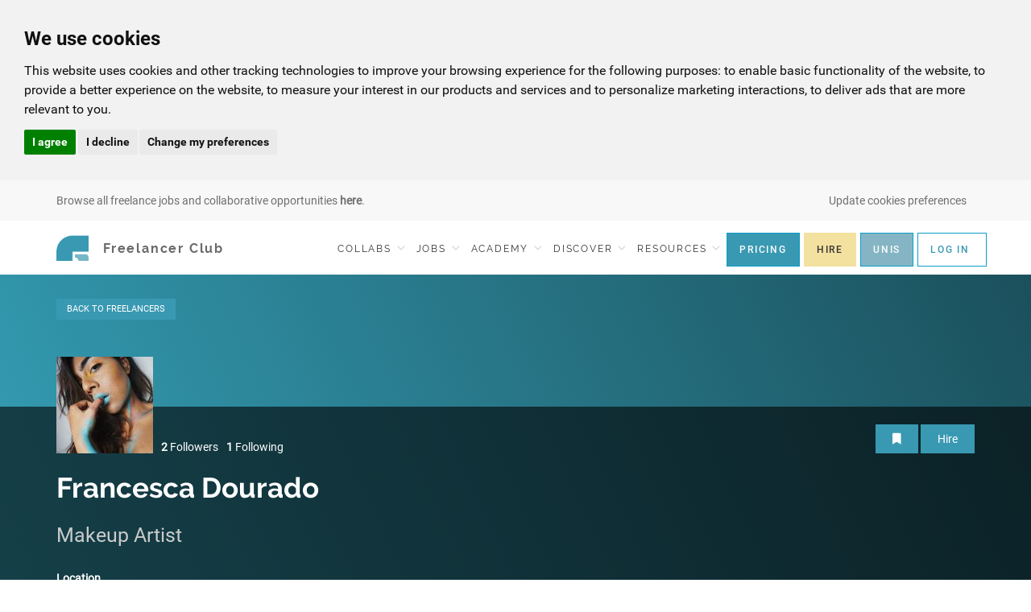

--- FILE ---
content_type: text/html; charset=UTF-8
request_url: https://freelancerclub.net/discover/freelancers/francescadourado
body_size: 13678
content:
<!DOCTYPE html>
<!--[if IE 9]> <html lang="en-GB" class="ie9"> <![endif]-->
<!--[if !IE]><!-->
<html lang="en-GB">
<!--<![endif]-->

<head>
    <meta charset="utf-8">

    <title>Discover Freelance Makeup Artist Francesca Dourado from London |  The Freelancer Club</title>


    <meta name="description" content="Discover Francesca Dourado's Projects, Portfolios, Connections, and Services Contact Francesca Dourado today for any freelance opportunities">
    <meta name="keywords" content="">

    <!-- Mobile Meta -->
    <meta name="viewport" content="width=device-width, initial-scale=1, user-scalable=no">
    <meta name="google-site-verification" content="ItRgRY85i0u4vJs-NNl_8fEilDW4lTIcs6HxPqw-jg4">
    <meta name="google-site-verification" content="eC7OZkE1OXDwHx_Tj1uJcOZ8s8mEJZuRrOAXlrBdWT4">

    <!-- Favicon -->
    <link rel="shortcut icon" href="/freelancer.png">
    <link rel="preload" as="image" href="/themes/school/images/new-theme/ui/mobile-bg.webp">

    <link href="/themes/school/css/all.css?v=1.1844.0" rel="stylesheet">
    <link href="/themes/school/css/school.css" rel="stylesheet">
    <link href="/themes/school/css/ionicons.min.css" rel="stylesheet">
    <link href="/themes/school/plugins/clockpicker/clockpicker.css" rel="stylesheet">
    <link href="/themes/school/plugins/clockpicker/clockpicker.js" type="module" rel="stylesheet">
    <script src="https://cdn.jsdelivr.net/npm/chart.js"></script>
<!--    <script src="https://player.dacast.com/js/player.js?contentId=1552_f_297509" id="1552_f_297509" width="800" height="500" class="dacast-video"></script>
-->

    <script src="/themes/school/js/editorjs-2.29.1.js"></script>


    <style>
        .discipline-tag-selected {
            background-color: #7cbcc7;
        }

    </style>

    <link rel="stylesheet" type="text/css" href="https://freelancerclub.net/assets/cache/school_people_projects_mod.css" media="screen" />

    <script type="text/javascript">
        var SITE_URL = "https://freelancerclub.net/";
        var BASE_URL = "https://freelancerclub.net/";

        
    </script>

    <script defer type="text/javascript" src="https://js.stripe.com/v3/"></script>


    <meta name="pageload" content="068ad80963d35f985bc315fb9d4a6eae">
<!-- End Facebook Pixel Code -->
<meta name="facebook-domain-verification" content="hz4ff0g5rxpd4h8qytncs71rbw11no" />

</head>
<body class="no-trans jobback">


    <!-- Google Tag Manager -->
    <noscript><iframe src="//www.googletagmanager.com/ns.html?id=GTM-TXTVH5"
                      height="0" width="0" style="display:none;visibility:hidden"></iframe></noscript>
    <script>(function(w,d,s,l,i){w[l]=w[l]||[];w[l].push({'gtm.start':
            new Date().getTime(),event:'gtm.js'});var f=d.getElementsByTagName(s)[0],
            j=d.createElement(s),dl=l!='dataLayer'?'&l='+l:'';j.async=true;j.src=
            '//www.googletagmanager.com/gtm.js?id='+i+dl;f.parentNode.insertBefore(j,f);
        })(window,document,'script','dataLayer','GTM-TXTVH5');</script>
    <!-- End Google Tag Manager -->

<!-- Google tag (gtag.js) -->
<script>
    (function(w,d,t,r,u){var f,n,i;w[u]=w[u]||[],f=function(){var o={ti:"4031098", enableAutoSpaTracking: true};o.q=w[u],w[u]=new UET(o),w[u].push("pageLoad")},n=d.createElement(t),n.src=r,n.async=1,n.onload=n.onreadystatechange=function(){var s=this.readyState;s&&s!=="loaded"&&s!=="complete"||(f(),n.onload=n.onreadystatechange=null)},i=d.getElementsByTagName(t)[0],i.parentNode.insertBefore(n,i)})(window,document,"script","//bat.bing.com/bat.js","uetq");
</script>
<script>
    window.uetq = window.uetq || [];
    window.uetq.push('consent', 'default', {
        'ad_storage': 'denied'
    });
</script>
<!-- Cookie Consent by TermsFeed https://www.TermsFeed.com -->
<script type="text/javascript" src="//www.termsfeed.com/public/cookie-consent/4.2.0/cookie-consent.js" charset="UTF-8"></script>
<script type="text/javascript" charset="UTF-8">
    document.addEventListener('DOMContentLoaded', function () {
        cookieconsent.run({
            "notice_banner_type":"headline",
            "consent_type":"express",
            "palette":"light",
            "language":"en",
            "page_load_consent_levels":["strictly-necessary"],
            "notice_banner_reject_button_hide":false,
            "preferences_center_close_button_hide":false,
            "page_refresh_confirmation_buttons":false,
            "callbacks": {
                "scripts_specific_loaded": (level) => {
                    switch(level) {
                        case 'targeting':
                            window.uetq = window.uetq || [];
                            window.uetq.push('consent', 'update', {
                                'ad_storage': 'granted'
                            });
                            break;
                    }
                }
            },
            "callbacks_force": true
        });
    });
</script>

<!-- hotjar  -->
<script type="text/plain" data-cookie-consent="tracking">
    (function(h,o,t,j,a,r){
        h.hj=h.hj||function(){(h.hj.q=h.hj.q||[]).push(arguments)};
        h._hjSettings={hjid:1866317,hjsv:6};
        a=o.getElementsByTagName('head')[0];
        r=o.createElement('script');r.async=1;
        r.src=t+h._hjSettings.hjid+j+h._hjSettings.hjsv;
        a.appendChild(r);
    })(window,document,'https://static.hotjar.com/c/hotjar-','.js?sv=');
</script>
<!-- end of hotjar -->

<!-- Google tag (gtag.js) -->
<script type="text/plain" data-cookie-consent="tracking" async src="https://www.googletagmanager.com/gtag/js?id=G-6HC4FWLE37"></script>
<script type="text/plain" data-cookie-consent="tracking">
    window.dataLayer = window.dataLayer || [];
    function gtag(){dataLayer.push(arguments);}
    gtag('js', new Date());
    gtag('config', 'G-6HC4FWLE37');
</script>
<!-- end of Google tag manager-->

<noscript>Free cookie consent management tool by <a href="https://www.termsfeed.com/">TermsFeed Generator</a></noscript>
<!-- End Cookie Consent by TermsFeed https://www.TermsFeed.com -->


<!-- scrollToTop -->
    <!-- ================ -->
    <div class="scrollToTop circle"><i class="icon-up-open-big"></i></div>

    <!-- page wrapper start -->
    <!-- ================ -->
    <div class="page-wrapper"><div id="ajaxupdates" data-csrfname="ci_csrf_token" data-url="https://freelancerclub.net/"
     data-csrftoken="068ad80963d35f985bc315fb9d4a6eae">
</div>

<div class="header-container">
    <div class="fc-alert-bar sticky-sm">
        <div class="container">
            <span class="cookie-preferences-sm hidden-md hidden-lg text-gray fc-alert-text" style="position:absolute;left:50px;">
                 <a href="#" id="open_preferences_center"><i class="fa fa-cog"></i></a>
            </span>

            <img class="fc-alert-btn" style="" src="/themes/school/images/new-theme/ui/dots@2x.png" width="19" height="3.8" alt="Dots" />

            <p class="fc-alert-text">
                
                    <a href='jobs'>Browse all freelance jobs and collaborative opportunities <b>here</b>.</a>                            </p>


            <span style="float:right;" class="pull-right fc-alert-text hidden-xs hidden-sm">
                <a href="#" id="open_preferences_center"  class="text-gray">Update cookies preferences</a>
            </span>

            <ul class="fc-alert-submenu visible-xs visible-sm" style="margin-top: 7px;">

                                
                    <li style="padding-right: 1px; padding-left: 1px; padding-top:9px;">
                        <a href="/pre-register" class="btn fc-btn-blue text-center btn-xs"
                           style="padding: 4px 12px; margin-top: 0; border: 1px solid #0c9ec7; background-color: #3A99B2; letter-spacing: normal;">
                            JOIN
                        </a>
                    </li>
                    <li style="padding-left: 1px; padding-top:9px;padding-right: 1px;">
                        <a href="/connect" class="btn btn-xs"
                           style="margin-top: 0; border: 1px solid #F3E1A0; background-color: #F3E1A0; padding: 4px 12px; font-size: 12px; font-family: Roboto-Medium;">
                            HIRE
                        </a>
                    </li>
                    <li style="padding-left: 1px; padding-top:9px;padding-right: 1px;">
                        <a href="/university-partners" class="btn btn-xs"
                           style="margin-top: 0; border: 1px solid #0c9ec7;color:white; background-color: #85b5c4; padding: 4px 12px; font-size: 12px; font-family: Roboto-Medium;">
                            UNIS
                        </a>
                    </li>
                    <li class="dropdown" style="padding-left: 1px; padding-top:9px; padding-right: 1px;">
                        <a href="#" class="dropdown-toggle btn fc-btn-white btn-xs" id="loginDropdown"
                           style="margin-top: 0; border: 1px solid #0c9ec7; line-height: 18px; padding: 4px 12px; letter-spacing: normal;"
                           data-toggle="dropdown" role="button" aria-haspopup="true" aria-expanded="false">
                            LOG IN
                        </a>
                        <ul aria-labelledby="loginDropdown" id="login-dropDown" class="dropdown-menu dropdown-menu-right dropdown-animation">
                            <li>
                                <form action="https://freelancerclub.net/login/L2Rpc2NvdmVyL2ZyZWVsYW5jZXJzL2ZyYW5jZXNjYWRvdXJhZG8%3D" class='login-form margin-clear' method="post" accept-charset="utf-8"><div style="display:none">
<input type="hidden" name="ci_csrf_token" value="068ad80963d35f985bc315fb9d4a6eae" />
</div>
                                <div class="form-group has-feedback">
                                    <label class="control-label">Email Address</label>
                                    <input type="text" name="login" class="form-control" placeholder="">
                                    <i class="fa fa-user form-control-feedback"></i>
                                </div>
                                <div class="form-group has-feedback">
                                    <label class="control-label">Password</label>
                                    <input type="password" name="password" class="form-control" placeholder="">
                                    <i class="fa fa-lock form-control-feedback"></i>
                                </div>
                                <button type="submit" name="log-me-in" class="btn btn-default btn-sm">Log In</button>
                                <span class="pl-5 pr-5">or</span>
                                <a type="submit" class="btn btn-gray btn-sm" href="/register">Sign Up</a>
                                <ul>
                                    <li><a href="/forgot_password">Forgot your password?</a></li>
                                </ul>

                                </form>                            </li>
                        </ul>
                    </li>
                

            </ul>
        </div>
    </div>
</div>

<div class="header-container">

    <!-- header start -->
    <nav class="navbar navbar-default navbar-fixed-top" id="navbar">

        <div class="container">
            <!-- Brand and toggle get grouped for better mobile display -->
            <div class="navbar-header">
                <button type="button" class="navbar-toggle collapsed" data-toggle="collapse" data-target="#bs-example-navbar-collapse-1"
                        aria-expanded="false">
                    <span class="sr-only">Toggle navigation</span>
                    <span class="menu__icon menu__icon--open">
                        <img  class="fc-hamburger-menu" alt="open menu" src="/themes/school/images/new-theme/ui/hamburger-icon@2x.png" width="26" height="8">
                    </span>
                    <span class="menu__icon menu__icon--close">
                        <img  class="fc-hamburger-menu" src="/themes/school/images/new-theme/ui/x@2x.png" height="20" width="20" alt="Close menu" />
                    </span>
                </button>

                
                <a class="navbar-brand" style="padding-right: 0" href="/">
                    <img class="logo" src="/themes/school/images/new-theme/logo@2x.png" alt="Logo Freelancer Club" width="40" height="40">
                    <span class="logo-type visible-lg">Freelancer Club</span>
                </a>
                <div class="secondary-btns visible-xs visible-sm" style="margin-right: 5px;">
                                    </div>
            </div>
            <!-- Collect the nav links, forms, and other content for toggling -->
            <div class="collapse navbar-collapse" id="bs-example-navbar-collapse-1">
                <ul class="nav navbar-nav navbar-right navbar-lesspadd">

                                                                <li class="dropdown">
                            <a href="/jobs" class="dropdown-toggle visible-md visible-lg" style="padding-right:5px; padding-left:5px;" data-toggle="dropdown" role="button" aria-haspopup="true" aria-expanded="false">COLLABS
                                <span class="fc-menu-arrow"></span>
                            </a>
                            <ul class="dropdown-menu dropdown-menu-right hidden-xs hidden-sm">
                                                                    <li>
                                        <a href="/jobs/index/collab">Search Collaborations</a>
                                    </li>
                                                                <li>
                                    <a href="/jobs/post/testshoot">Post A Collaboration</a>
                                </li>
                            </ul>
                            <a href="#" class="dropdown-header-collapse collapsed visible-xs visible-sm" type="button"
                               data-toggle="collapse" data-target="#collapseCollabs"
                               aria-expanded="false" aria-controls="collapseCollabs">COLLABS</a>
                            <ul id="collapseCollabs" class="collapse dropdown-menu-right-collapse">
                                                                    <li class="mobile-nav-collapse">
                                        <a href="/jobs/index/collab">Search Collaborations</a>
                                    </li>
                                                                <li class="mobile-nav-collapse">
                                    <a href="/jobs/post/testshoot">Post A Collaboration</a>
                                </li>
                            </ul>
                        </li>
                                                                <li class="dropdown">
                            <a href="/jobs" class="dropdown-toggle visible-md visible-lg"  style="padding-right:5px; padding-left:5px;" data-toggle="dropdown" role="button" aria-haspopup="true" aria-expanded="false">JOBS
                                <span class="fc-menu-arrow"></span>
                            </a>
                            <ul class="dropdown-menu dropdown-menu-right hidden-xs hidden-sm">
                                                                    <li>
                                        <a href="/jobs">Search Jobs</a>
                                    </li>
                                                                <li>
                                    <a href="/jobs/post/create">Post A Job</a>
                                </li>
                            </ul>

                            <a href='#' class="dropdown-header-collapse collapsed visible-xs visible-sm" type="button"
                               data-toggle="collapse" data-target="#collapseJobs"
                               aria-expanded="false" aria-controls="collapseJobs">JOBS</a>
                            <ul id="collapseJobs" class="collapse dropdown-menu-right-collapse">
                                                                    <li class="mobile-nav-collapse">
                                        <a href="/jobs">Search Jobs</a>
                                    </li>
                                                                <li class="mobile-nav-collapse">
                                    <a href="/jobs/post/create">Post A Job</a>
                                </li>
                            </ul>
                        </li>
                    
                    <li class="dropdown" >
                        <a href="/blog/category/academy" class="visible-md visible-lg" id="academy-item" style="padding-right:5px; padding-left:5px;">
                            <span class="">
                                ACADEMY
                            </span>
                            <span class="fc-menu-arrow"></span>
                        </a>

                        <ul id="academy-ul" class="academy-ul dropdown-menu dropdown-menu-right hidden-xs hidden-sm">
                            <li>
                                <a href="/freelance-level">Test Your Business Skills</a>
                            </li>
                            <li id="fbs-item">
                                <strong><a href="/business-school" >Freelance Business School™</a></strong>
                            </li>
                            <li id="courses-item">
                                <a id="courses-link" href="/courses">Freelance Courses</a>
                            </li>
                                                        <li>
                                <a href="/blog/category/academy">Masterclass Library</a>
                            </li>
                                                        <!--<li>
                                <a href="http://freelanceacademy.com/" target="_blank" rel="noopener noreferrer">Freelance Academy</a>
                            </li><-->
                        </ul>


                        <a href='#' class="dropdown-header-collapse collapsed visible-xs visible-sm" type="button"
                           data-toggle="collapse" data-target="#collapseAcademy"
                           aria-expanded="false" aria-controls="collapseAcademy">
                            ACADEMY
                        </a>

                        <ul id="collapseAcademy" class="collapse dropdown-menu-right-collapse" style="">
                            <li class="mobile-nav-collapse">
                                <a href="/freelance-level">Test Your Business Skills</a>
                            </li>
                            <li class="mobile-nav-collapse">
                                <a href="/business-school">Freelance Business School</a>
                            </li>
                            <li class="mobile-nav-collapse">
                                <a href="/courses">Freelance Courses</a>
                            </li>
                                                        <li class="mobile-nav-collapse">
                                <a href="/blog/category/academy">Masterclass Library</a>
                            </li>
                                                        <!--<li>
                                <a href="http://freelanceacademy.com/" target="_blank" rel="noopener noreferrer">Freelance Academy</a>
                            </li><-->
                        </ul>

                    </li>
                    <li class="dropdown">
                        <a href="#" class="dropdown-toggle visible-md visible-lg" style="padding-right:5px; padding-left:5px;" data-toggle="dropdown" role="button" aria-haspopup="true" aria-expanded="false">DISCOVER
                            <span class="fc-menu-arrow"></span>
                        </a>
                        <ul class="dropdown-menu dropdown-menu-right hidden-xs hidden-sm">
                            <li>
                                <a href="/projects">Projects</a>
                            </li>

                            <li>
                                <a href="/discover/freelancers">Freelancers</a>
                            </li>
                            <li>
                                <a href="/deals">Deals <span style="font-size: 9px;" class="badge badge-danger">New</span></a>
                            </li>

                            <li>
                                <a href="/discover/companies">Companies</a>
                            </li>

                        </ul>

                        <a href='#' class="dropdown-header-collapse collapsed visible-xs visible-sm" type="button"
                           data-toggle="collapse" data-target="#collapseDiscover"
                           aria-expanded="false" aria-controls="collapseDiscover">DISCOVER</a>
                        <ul id="collapseDiscover" class="collapse dropdown-menu-right-collapse">
                            <li class="mobile-nav-collapse">
                                <a href="/projects">Projects</a>
                            </li>

                            <li class="mobile-nav-collapse">
                                <a href="/discover/freelancers">Freelancers</a>
                            </li>
                            <li class="mobile-nav-collapse">
                                <a href="/deals">Deals <span style="font-size: 9px;" class="badge badge-danger">New</span></a>
                            </li>

                            <li class="mobile-nav-collapse">
                                <a href="/discover/companies">Companies</a>
                            </li>

                        </ul>
                    </li>

                    <li class="dropdown">
                        <a href="#" class="dropdown-toggle visible-md visible-lg" style="padding-right:5px; padding-left:5px;" data-toggle="dropdown" role="button" aria-haspopup="true" aria-expanded="false">RESOURCES
                            <span class="fc-menu-arrow"></span>
                        </a>
                        <ul class="dropdown-menu dropdown-menu-right  hidden-xs hidden-sm">
                            <li>
                                <a href="/community">Discussions Board</a>
                            </li>
                            <li>
                                <a href="/resources/downloadcentre">Templates</a>
                            </li>
                            <li>
                                <a href="/resources/guides">Guides</a>
                            </li>
                            <li>
                                <a href="/resources/businessfaq">Business FAQs</a>
                            </li>
                            <li>
                                <a href="/resources/directory">Discounts</a>
                            </li>
                            <li>
                                <a href="/resources/blog">News & Advice</a>
                            </li>
                            <li>
                                <a href="/resources/nofreework">#NOFREEWORK</a>
                            </li>
                           <li>
                                <a href="/rise-freelancer">Rise, Freelancer</a>
                            </li>
                        </ul>

                        <a  href='#' class="dropdown-header-collapse collapsed visible-xs visible-sm" type="button"
                            data-toggle="collapse" data-target="#collapseResources"
                            aria-expanded="false" aria-controls="collapseResources">RESOURCES</a>
                        <ul id="collapseResources" class="collapse dropdown-menu-right-collapse">
                            <li class="mobile-nav-collapse">
                                <a href="/community">Discussions Board</a>
                            </li>
                            <li class="mobile-nav-collapse">
                                <a href="/resources/downloadcentre">Templates</a>
                            </li>
                            <li class="mobile-nav-collapse">
                                <a href="/resources/guides">Guides</a>
                            </li>
                            <li class="mobile-nav-collapse">
                                <a href="/resources/businessfaq">Business FAQs</a>
                            </li>
                            <li class="mobile-nav-collapse">
                                <a href="/resources/directory">Discounts</a>
                            </li>
                            <li class="mobile-nav-collapse">
                                <a href="/resources/blog">News & Advice</a>
                            </li>
                            <li class="mobile-nav-collapse">
                                <a href="/resources/nofreework">#NOFREEWORK</a>
                            </li>
                            <li class="mobile-nav-collapse">
                                <a href="/rise-freelancer">Rise, Freelancer</a>
                            </li>
                        </ul>
                    </li>

                                                            
                        <li>
                            <a href="/comparison" class="btn fc-btn-blue text-center btn-sm visible-md visible-lg"
                               style="margin-top: 0; border: 1px solid #0c9ec7; background-color: #3A99B2;">
                                PRICING
                            </a>
                        </li>

                        <li>
                            <a href="/connect" class="btn text-center pull-right btn-sm visible-md visible-lg"
                               style="margin-top: 0; border: 1px solid #F3E1A0; background-color: #F3E1A0; margin-left: 5px; margin-right:0; font-family: Roboto-Medium;">
                                HIRE
                            </a>
                        </li>
                        <li>
                            <a href="/university-partners" class="btn text-center pull-right btn-sm visible-md visible-lg"
                               style="margin-top: 0; border: 1px solid #0c9ec7; background-color: #85b5c4;color:white; margin-left: 5px; margin-right:0; font-family: Roboto-Medium;">
                                UNIS
                            </a>
                        </li>
                        <li class="dropdown">
                            <a href="#" class="dropdown-toggle btn fc-btn-white visible-md visible-lg" id="loginDropdown"
                               style="margin-top: 0; border: 1px solid #0c9ec7; margin-left: 5px;"
                               data-toggle="dropdown" role="button" aria-haspopup="true" aria-expanded="false">
                                LOG IN
                            </a>

                            <ul aria-labelledby="loginDropdown" id="login-dropDown" class="dropdown-menu dropdown-menu-right dropdown-animation hidden-sm hidden-xs">
                                <li style="text-decoration: none; background-color: #F8F8F8; font-family: Roboto-Regular !important; letter-spacing: normal; !important;"
                                    class="text-left">
                                    <form action="https://freelancerclub.net/login/L2Rpc2NvdmVyL2ZyZWVsYW5jZXJzL2ZyYW5jZXNjYWRvdXJhZG8%3D" class='login-form margin-clear' method="post" accept-charset="utf-8"><div style="display:none">
<input type="hidden" name="ci_csrf_token" value="068ad80963d35f985bc315fb9d4a6eae" />
</div>
                                    <div class="form-group has-feedback">
                                        <label class="control-label pull-left">Email Address</label>
                                        <input type="text" name="login" class="form-control" placeholder="">
                                        <i class="fa fa-user form-control-feedback"></i>
                                    </div>
                                    <div class="form-group has-feedback">
                                        <label class="control-label pull-left">Password</label>
                                        <input type="password" name="password" class="form-control" placeholder="">
                                        <i class="fa fa-lock form-control-feedback"></i>
                                    </div>
                                    <div class="pull-left">
                                        <button type="submit" name="log-me-in" class="btn btn-default btn-sm">
                                            Log In
                                        </button>
                                        <span class="pl-5 pr-5">or</span>
                                        <a type="submit" class="btn btn-gray btn-sm" href="/pre-register">
                                            Sign Up
                                        </a>
                                    </div>
                                    <div class="clearfix"></div>
                                    <ul style="list-style: none; padding-left: 0;" class="text-left">
                                        <li><a href="/forgot_password" style="color:#6F6F6F;">Forgot your password?</a></li>
                                    </ul>

                                    </form>                                </li>
                            </ul>
                        </li>

                    
                    <li>
                        <div class="nav-button-mobile">

                            <div>
                                                                    <a class="fc-btn-blue-full" href="/login">LOGIN</a>
                                                            </div>
                            <div >
                                                                    <a class="fc-btn-white-empty-full" href="/pre-register">
                                        JOIN THE CLUB
                                    </a>
                                                            </div>

                        </div>
                    </li>
                </ul>
            </div>
        </div>
    </nav>
    <!-- header end -->
</div>

<div class="tfc-profile">

    
<div class="profile-header" style="">


    <div class="container ">
        <div class="backlink">
                    <a href="https://freelancerclub.net/discover/freelancers/index" class="btn btn-xs btn-primary btn-round">
                BACK<span class="hidden-xs"> TO FREELANCERS</span>
            </a>
                </div>
    </div>

    <div class="profile-box">
        <div class="container">

            
                
                <div class="pull-right">

                                            <a class="text-white" data-toggle="tooltip" data-placement="top"
                           title="Add to List">
                            <button
                                    style="margin-bottom:10px; margin-top:22px;"
                                    data-type="list"
                                    data-toggle="modal"
                                    data-target="#list-upgrade"
                                    class="btn btn-default">
                                <i class="fa fa-bookmark"></i>
                            </button>
                        </a>
                    
                    
                    
                    
                        <button href="#" class="btn btn-default show-enquiry" style="margin-bottom:10px;
                        margin-top:22px; " data-toggle="modal"
                                data-target="#enquiry-modal" data-name="Francesca Dourado"
                                data-user-id="23882">
                            Hire
                        </button>

                    
                    <a id="unfollow-23882"
                       href="https://freelancerclub.net/comparison/follow"
                       data-userid = "23882"
                       class="btn btn-red-white-md unfollow-user"
                       style="margin-bottom:10px; margin-top:22px; display:none;">
                        <span class="hidden-xs">Unfollow &nbsp;&nbsp;</span>
                        <i class="fa fa-minus-circle"></i>
                    </a>
                </div>
                        <div class="flex">
                <div class="logo" style="flex-shrink: 0;">

                                            <img class="img-responsive center-block" src="/images/profilecrop/120/120/1b07ebb4d1c633eff5e3e3e03ffd3be9.jpg"  />
                                    </div>

                <a class="image-text-row hidden-xs" href="https://freelancerclub.net/discover/freelancers/francescadourado/followers">
                    <strong> 2</strong> Followers
                </a>
                <a class="image-text-row hidden-xs" href="https://freelancerclub.net/discover/freelancers/francescadourado/following">
                    <strong>1</strong> Following
                </a>

                
            </div>
                        <h3>
                <span style="">Francesca Dourado</span>
                <span class="image-text-row" style="margin-top:auto; margin-bottom: auto;">
                                                                                                                                  </span>
            </h3>
            <div class="circle circle-red"></div>

            <div class="clearfix"></div>
            <div class="tagline clearfix">
                Makeup Artist            </div>



            <div class="infobar mt-25 mb-30 flex" style="justify-content: space-between">
                <div class="flex">

                    
                        
                        <div>
                            <strong>Location</strong><br>
                            London                        </div>
                    
                    
                    
                                    </div>
                <div class="flex" style="margin-right: 0;">
                    <ul style="text-color:#fff !important; margin-top:auto;" class='social-stats hidden-sm hidden-xs'>
                        
                        

                                                    <li>
                                                                    <i class="fab fa-instagram" aria-hidden="true"></i>
                                                                                                </li>

                        

                                                <div ></div>
                    </ul>

                </div>
            </div>
        </div>
    </div>
</div>

<div class="menu-bar">
    <a class="anchor-handle" id="sub-menu-anchor"></a>
    <div class="container">
        <ul>
                        <li>
                                <a class="nav-link active" href="/discover/freelancers/francescadourado#sub-menu-anchor">
                    <i class="ion-ios-images"></i>
                    <span class="hidden-xs">Portfolio</span>
                </a>
            </li>

            <li>
                                <a class="nav-link " href="/discover/freelancers/francescadourado/following#sub-menu-anchor">
                    <i class="ion-ios-journal"></i>
                    <span class="hidden-xs">Contacts</span>
                </a>
            </li>
                                    <li>
                <a class="nav-link " href="/discover/freelancers/francescadourado/about#sub-menu-anchor">
                    <i class="ion-ios-information-circle-outline"></i>
                    <span class="hidden-xs">About</span>
                </a>
            </li>
            <li>
                <a class="nav-link " href="/discover/freelancers/francescadourado/clients#sub-menu-anchor">
                    <i class="ion-ios-journal"></i>
                    <span class="hidden-xs">Clients</span>
                </a>
            </li>
                            <li>
                    <a class="nav-link " href="/discover/freelancers/francescadourado/reviews#sub-menu-anchor">
                        <i class="ion-ios-quote"></i>
                        <span class="hidden-xs">Reviews</span>
                    </a>
                </li>
            
            <li>
                <a class="nav-link " href="/discover/freelancers/francescadourado/mydeals#sub-menu-anchor">
                    <i class="ion-ios-cash"></i>
                    <span class="hidden-xs">Deals <span style="font-size: 9px;" class="badge badge-danger">New</span></span>
                    <span style="font-size: 9px; margin-left:-25px;margin-top:25px;" class="badge badge-danger hidden-sm hidden-md hidden-lg">New</span>
                </a>
            </li>

        </ul>
    </div>
</div>
<div class="clearfix"></div>
    <div class="container">

        <div class="projects mt-20 mb-60">

                            <span class="pull-left mr-10">
                                                                                                        <span class="discipline-tag about-skills project-tag-filter "
                                      data-filter="fashion">
                                   FASHION (7)                               </span>
                                                                                                                                                            <span class="discipline-tag about-skills project-tag-filter "
                                      data-filter="creative">
                                   CREATIVE (4)                               </span>
                                                                                                                                                            <span class="discipline-tag about-skills project-tag-filter "
                                      data-filter="beauty">
                                   BEAUTY (3)                               </span>
                                                                                                                                                            <span class="discipline-tag about-skills project-tag-filter "
                                      data-filter="editorial">
                                   EDITORIAL (1)                               </span>
                                                                                                                                                            <span class="discipline-tag about-skills project-tag-filter "
                                      data-filter="mualondon">
                                   MUALONDON (1)                               </span>
                                                                                        </span>
            
            <div class="clearfix"></div>

            <div class="flex" >

                <div class="input-group pull-left mb-5" style="max-width: 100%;flex: 1">

                    <input name="projectSearchstr" type="text" value=""
                           placeholder="Filter by tags"
                           class="form-control search-query btn-round" id="project-search">
                    <span class="input-group-btn">
                        <button name="search" class="btn btn-primary" style="border-radius: 0;"
                                data-user-id="23882"
                                id="project-search-but"
                                type="submit"> <i class="fa fa-search"></i></button>
                     </span>
                     <span class="input-group-btn">
                                                 <form action="https://freelancerclub.net/discover/freelancers/francescadourado" style="margin:0;" method="post" accept-charset="utf-8"><div style="display:none">
<input type="hidden" name="ci_csrf_token" value="068ad80963d35f985bc315fb9d4a6eae" />
</div>                            <button name="clear" type="submit" value="clear" class="btn clear-search-now btn-warning ml-5"
                                    style="border-radius: 0; display:none;">
                                Clear
                            </button>
                        </form>
                    </span>

                </div>

                

            </div>

            <div class="clearfix"></div>
            <div class="row page-row">
                <div class="col-md-12 col-sm-12" id="projects-grid">
                    <div class="discover panel panel-transparent">
    
        <div class="row panel-bodyx masonry-grid-projects
        " id="projects-grid-profile"

                              data-slug="francescadourado"
                          style="text-align:center;">

            
                <div class="masonry-grid-item item col-md-4 col-sm-4 col-xs-6"  data-toggle="tooltip" data-placement="top" title="Escapism ✨ "
                     data-order="9999"
                     data-id="129763">



                    <div class="photo-box" style="position: relative">

                        <a href="/projects/view/129763" class="load-overlay" data-modalsize="1000">
                                                                                                <img src='/images/portfoliow/23882/366/d3810544a128d680a47f675373338f96.jpeg'  class='' />                                                                                    </a>

                    </div>
                    <div class="project-info">
                        <a href="/projects/view/129763" style="color: #363636;">
                            <div class="imgtitle" style="text-align: left;margin-top:0;">
                                                                <strong>
                                    Escapism ✨                                </strong>

                            </div>
                        </a>

                        <div class="clearfix"></div>

                    </div>
                </div>

            
                <div class="masonry-grid-item item col-md-4 col-sm-4 col-xs-6"  data-toggle="tooltip" data-placement="top" title="Fashion Editorial Shoot "
                     data-order="9999"
                     data-id="71376">



                    <div class="photo-box" style="position: relative">

                        <a href="/projects/view/71376" class="load-overlay" data-modalsize="1000">
                                                                                                <img src='/images/portfoliow/23882/366/76eac7b5674e4aa5a3e6afd250045585.jpg'  class='' />                                                                                    </a>

                    </div>
                    <div class="project-info">
                        <a href="/projects/view/71376" style="color: #363636;">
                            <div class="imgtitle" style="text-align: left;margin-top:0;">
                                                                <strong>
                                    Fashion Editorial Shoot                                </strong>

                            </div>
                        </a>

                        <div class="clearfix"></div>

                    </div>
                </div>

            
                <div class="masonry-grid-item item col-md-4 col-sm-4 col-xs-6"  data-toggle="tooltip" data-placement="top" title="A midnight's summer "
                     data-order="9999"
                     data-id="67519">



                    <div class="photo-box" style="position: relative">

                        <a href="/projects/view/67519" class="load-overlay" data-modalsize="1000">
                                                                                                <img src='/images/portfoliow/23882/366/81fa20fed22310eec7c4e00d47995125.jpg'  class='' />                                                                                    </a>

                    </div>
                    <div class="project-info">
                        <a href="/projects/view/67519" style="color: #363636;">
                            <div class="imgtitle" style="text-align: left;margin-top:0;">
                                                                <strong>
                                    A midnight's summer                                </strong>

                            </div>
                        </a>

                        <div class="clearfix"></div>

                    </div>
                </div>

            
                <div class="masonry-grid-item item col-md-4 col-sm-4 col-xs-6"  data-toggle="tooltip" data-placement="top" title="Floral fashion spring shoot "
                     data-order="9999"
                     data-id="73007">



                    <div class="photo-box" style="position: relative">

                        <a href="/projects/view/73007" class="load-overlay" data-modalsize="1000">
                                                                                                <img src='/images/portfoliow/23882/366/c5daa67dd7225e8a9edf37fe5a00f0e9.jpg'  class='' />                                                                                    </a>

                    </div>
                    <div class="project-info">
                        <a href="/projects/view/73007" style="color: #363636;">
                            <div class="imgtitle" style="text-align: left;margin-top:0;">
                                                                <strong>
                                    Floral fashion spring shoot                                </strong>

                            </div>
                        </a>

                        <div class="clearfix"></div>

                    </div>
                </div>

            
                <div class="masonry-grid-item item col-md-4 col-sm-4 col-xs-6"  data-toggle="tooltip" data-placement="top" title="Gold leaf lips "
                     data-order="9999"
                     data-id="70148">



                    <div class="photo-box" style="position: relative">

                        <a href="/projects/view/70148" class="load-overlay" data-modalsize="1000">
                                                                                                <img src='/images/portfoliow/23882/366/97f99931675d5bed692d167f6861a268.jpeg'  class='' />                                                                                    </a>

                    </div>
                    <div class="project-info">
                        <a href="/projects/view/70148" style="color: #363636;">
                            <div class="imgtitle" style="text-align: left;margin-top:0;">
                                                                <strong>
                                    Gold leaf lips                                </strong>

                            </div>
                        </a>

                        <div class="clearfix"></div>

                    </div>
                </div>

            
                <div class="masonry-grid-item item col-md-4 col-sm-4 col-xs-6"  data-toggle="tooltip" data-placement="top" title="Outdoor editorial shoot "
                     data-order="9999"
                     data-id="70147">



                    <div class="photo-box" style="position: relative">

                        <a href="/projects/view/70147" class="load-overlay" data-modalsize="1000">
                                                                                                <img src='/images/portfoliow/23882/366/db9c8c522967ef9c8feb4702a1ade8ea.jpg'  class='' />                                                                                    </a>

                    </div>
                    <div class="project-info">
                        <a href="/projects/view/70147" style="color: #363636;">
                            <div class="imgtitle" style="text-align: left;margin-top:0;">
                                                                <strong>
                                    Outdoor editorial shoot                                </strong>

                            </div>
                        </a>

                        <div class="clearfix"></div>

                    </div>
                </div>

            
                <div class="masonry-grid-item item col-md-4 col-sm-4 col-xs-6"  data-toggle="tooltip" data-placement="top" title="Editorial shoot "
                     data-order="9999"
                     data-id="65450">



                    <div class="photo-box" style="position: relative">

                        <a href="/projects/view/65450" class="load-overlay" data-modalsize="1000">
                                                                                                <img src='/images/portfoliow/23882/366/22fc92339ab758a180f3696c6299f637.PNG'  class='' />                                                                                    </a>

                    </div>
                    <div class="project-info">
                        <a href="/projects/view/65450" style="color: #363636;">
                            <div class="imgtitle" style="text-align: left;margin-top:0;">
                                                                <strong>
                                    Editorial shoot                                </strong>

                            </div>
                        </a>

                        <div class="clearfix"></div>

                    </div>
                </div>

            
                <div class="masonry-grid-item item col-md-4 col-sm-4 col-xs-6"  data-toggle="tooltip" data-placement="top" title="Floral creative makeup "
                     data-order="9999"
                     data-id="65438">



                    <div class="photo-box" style="position: relative">

                        <a href="/projects/view/65438" class="load-overlay" data-modalsize="1000">
                                                                                                <img src='/images/portfoliow/23882/366/bd50a36a5221affd6b89a2d338fef545.JPG'  class='' />                                                                                    </a>

                    </div>
                    <div class="project-info">
                        <a href="/projects/view/65438" style="color: #363636;">
                            <div class="imgtitle" style="text-align: left;margin-top:0;">
                                                                <strong>
                                    Floral creative makeup                                </strong>

                            </div>
                        </a>

                        <div class="clearfix"></div>

                    </div>
                </div>

            
                <div class="masonry-grid-item item col-md-4 col-sm-4 col-xs-6"  data-toggle="tooltip" data-placement="top" title="Fashion shoot| GLOSSY "
                     data-order="9999"
                     data-id="65437">



                    <div class="photo-box" style="position: relative">

                        <a href="/projects/view/65437" class="load-overlay" data-modalsize="1000">
                                                                                                <img src='/images/portfoliow/23882/366/921aae97995a13238cff7fbcb80c5eca.jpg'  class='' />                                                                                    </a>

                    </div>
                    <div class="project-info">
                        <a href="/projects/view/65437" style="color: #363636;">
                            <div class="imgtitle" style="text-align: left;margin-top:0;">
                                                                <strong>
                                    Fashion shoot| GLOSSY                                </strong>

                            </div>
                        </a>

                        <div class="clearfix"></div>

                    </div>
                </div>

            
                <div class="masonry-grid-item item col-md-4 col-sm-4 col-xs-6"  data-toggle="tooltip" data-placement="top" title="Tribal Makeup "
                     data-order="9999"
                     data-id="65194">



                    <div class="photo-box" style="position: relative">

                        <a href="/projects/view/65194" class="load-overlay" data-modalsize="1000">
                                                                                                <img src='/images/portfoliow/23882/366/87bb1d200304704a657437c319a25952.jpg'  class='' />                                                                                    </a>

                    </div>
                    <div class="project-info">
                        <a href="/projects/view/65194" style="color: #363636;">
                            <div class="imgtitle" style="text-align: left;margin-top:0;">
                                                                <strong>
                                    Tribal Makeup                                </strong>

                            </div>
                        </a>

                        <div class="clearfix"></div>

                    </div>
                </div>

            
        </div>

    
    
        <div style="clear:both"></div>
        <div class="portfolio-bottom" style="margin-bottom:40px;">
            <ul class="pagination"><li class="active"><a href="#">1</a></li><li><a href="https://freelancerclub.net/discover/freelancers/francescadourado/projects/10">2</a></li><li><a class="pagnext" href="https://freelancerclub.net/discover/freelancers/francescadourado/projects/10"><i class="fa fa-caret-right "></i></a></li></ul><!--pagination-->        </div>

    
</div>                </div>
            </div>

        </div>

    </div>
</div>


            <div class="footer">
                <div class="container">
                    <div class="text-left">
                        <h1 class="fc-footer-title">Freelancer Club</h1>
                        <br>
                        <p>
                        <strong>Life's too short.</strong>
                        </p>
                        <p class="fc-footer-subtitle">Do More Of What You &hearts;</p>
                        <Br>
                        <br>
                        <br>

                    </div>
                    <div class="text-right">
                       <!-- <p class="fc-footer-subtitle">For all terms and conditions and FAQs,
                            <br/>see below-->
                            </p>
                        <br/>
                        <div class="fc-footer-links">
                            <a href="/connect">For Companies</a>
                            <a href="/terms-and-conditions">Terms and Conditions</a>
                            <a href="/terms-and-conditions/concierge">Concierge T&C's</a>
                            
                            <a href="/faq">FAQs</a>
                            <a href="/privacy">Privacy Policy</a>
                            <a href="/keeping-safe">Keeping Safe</a>
                            <a href="/cookies">Cookies</a>

                            <a href="/contact">Contact Us</a>
                        </div>
                    </div>
                </div>
                <div class="fc-social-media text-center">

                    <a target="_blank" href="http://www.twitter.com/freelancerclub">
                        <i class="fab fa-twitter"></i>
                    </a>
                    <a target="_blank" href="https://www.youtube.com/channel/UCR5HhU_7IpjxgMueKTzADSg">
                        <i class="fab fa-youtube"></i>
                    </a>
                    <a target="_blank" href="http://www.facebook.com/thefreelancerclub">
                        <i class="fab fa-facebook"></i>
                    </a>
                    <a target="_blank" href="http://www.instagram.com/thefreelancerclub">
                        <i class="fab fa-instagram"></i>
                    </a>
                    <a target="_blank" href="http://www.linkedin.com/company/the-freelancer-club">
                        <i class="fab fa-linkedin"></i>
                    </a>
                </div>
                <div class="container">
                    <div class="fc-copy text-center">
                          Copyright © 2026 The Freelancer Club.
                            All Rights Reserved<a href="/pages/list" style="color: #F8F8F8">.</a>
                            <div style="display: none">
                               <a href="/makeup-artist-jobs"> Makeup Artist Jobs</a>
                                |
                                <a href="/makeup-artist-london"> Makeup Artist London</a>
                                |
                                <a href="/videographer-jobs"> Videographer Jobs</a>
                                |
                                <a href="/videographer-london"> Videographer London</a>
                                |
                                <a href="/freelancer-photographer-jobs"> Freelance Photographer Jobs</a>
                                |
                                <a href="/find-a-photographer"> Find A Photographer</a>
                                |
                                <a href="/modeling-jobs"> Modeling Jobs</a>
                                |
                                <a href="/modeling-jobs-london"> Modeling Jobs London</a>
                            </div>
                    </div>
                </div>
            </div>
        </div>

        <div class="modal fade" id="enquiry-modal" tabindex="-1" role="dialog" aria-labelledby="exampleModalLabel">
    <div class="modal-dialog" role="document">
        <div class="modal-content grey-font">

            <div class="modal-body enquiry-modal-body">

                <img class="hidden-xs enquiry-logo" src="/themes/school/images/fc-appicon.svg">

                <button type="button" class="close custom-close" data-dismiss="modal" aria-label="Close">
                    <i class="fa fa-times"></i>
                </button>

                <span class="enquiry-title">
                    Discuss a project with
                    <span class="enquiry-name"></span>
                </span>

                <form id="enquiry-form">
                    <input class="enquiry-user-id" type="hidden" name="user_id">

                    <input type="hidden" name='type' value="fixed-price" class="enquiry-type">

                    <div class="form-group">
                        <label for="message-text" class="control-label">Enter your message</label>
                        <textarea name="message" cols="5" style="min-height: 100px;" required class="form-control" id="message-text"></textarea>
                    </div>


                    <div class="grey-font">
                        Overall budget?
                    </div>
                    <div class="row">
                        <div class="col-xs-4">
                            <button class="enquiry-button btn btn-animated-left btn-default" data-box="fixed-price">
                                <i class="ion-ios-flash hidden-xs ion-button-icon"></i>
                                Fixed <span class="hidden-xs">Price</span>
                            </button>
                        </div>
                        <div class="col-xs-4">
                            <button class="enquiry-button btn btn-animated-left btn-blue-white-md" data-box="hourly">
                                <i class="ion-ios-time hidden-xs"></i>
                                Hourly <span class="hidden-xs">Rate</span>
                            </button>
                        </div>
                        <div class="col-xs-4">
                            <button class="enquiry-button btn btn-animated-left btn-blue-white-md" data-box="collaboration">
                                <i class="ion-ios-repeat hidden-xs"></i>

                                Collab<span class="hidden-xs">oration</span>
                            </button>

                        </div>
                    </div>


                    <div class="enquiry-options">

                        <div class="form-group">

                            <select class="form-control" name="currency" style="width:80px; float:left;margin-right:10px;">
                                <option value="GBP">GBP &pound;</option>
                                <option value="USD">USD &dollar;</option>
                                <option value="EUR">EUR &euro;</option>
                            </select>

                            <div class="input-group" style="width:170px; float:left;">
                                <input type="number" name="price" class="form-control" style="padding-right:10px;" >
                                <span class="input-group-addon enquiry-type">Overall</span>
                            </div>

                        </div>



                        <div class="form-group" style="clear:both;margin-top:10px; padding-top:10px;">

                            <div class="grey-font" style="margin-bottom:10px;">
                                Duration
                            </div>

                            <input type="number" name="duration_value" class="form-control"
                                   style="width:100px; float:left;margin-right:10px;">

                            <select class="form-control" name="duration_type" style="width:80px; float:left;margin-right:10px;">
                                <option value="hours">Hours</option>
                                <option value="days">Days</option>
                            </select>

                        </div>
                    </div>


                    <div style="clear:both;">

                    </div>

                    <div class="grey-font" style="margin-top:10px;margin-bottom:10px;">
                        Your details
                    </div>

                    <div class="row bottom-details" >
                        <div class="col-sm-6">
                            <div class="form-group">
                                <div class="input-group" >
                                    <span class="input-group-addon">Email</span>
                                    <input required type="email" name="email" class="form-control email-field" placeholder="you@email.com">
                                </div>
                            </div>
                        </div>
                        <div class="col-sm-6">
                            <div class="form-group">
                                <div class="input-group">
                                    <span class="input-group-addon">Phone</span>
                                    <input type="text" name="phone" class="form-control phone-field" placeholder="Optional">
                                </div>
                            </div>
                        </div>
                    </div>

                    <div class="row bottom-details" style="display: none;">
                        <div class="col-sm-6">
                            <div class="form-group">
                                <input required type="text" name="display_name" class="form-control name-field" placeholder="Your Name">
                            </div>
                        </div>
                        <div class="col-sm-6">
                            <div class="form-group">
                                <input required type="password" name="password" class="form-control password-field" placeholder="Create a Password">
                            </div>
                        </div>
                    </div>

                    <button style="margin-top: 30px;" type="submit" class="btn btn-primary btn-block enquiry-send">SEND</button>

                </form>
            </div>

        </div>
    </div>
</div>        <div class="modal fade" id="list-modal" tabindex="-1" role="dialog" aria-labelledby="exampleModalLabel">
    <div class="modal-dialog" style="max-width:400px;" role="document">
        <div class="modal-content grey-font">

            <div class="modal-body list-modal-body" style="padding-left:0; padding-right:0;">
                <div style="padding-left:20px; padding-right:20px;" >
                    <div class="list-message" >
                        <p class="lead">
                        Add <span id="display-name"></span> to your list
                        </p>
                        <input type="hidden" id="model-id" value="">
                        <input type="hidden" id="model" value="">
                    </div>
                    <i class="fa fa-bookmark pull-right text-black " style="font-size: larger;"></i>
                    <p>My lists</p>
                </div>
                <div class="list-content" >




                </div>


                <form id="list-form" style="margin-bottom:0; padding-left:20px; padding-right:20px;">

                    <input type="hidden" name="model_id" class="model-id-add" value="">
                    <input type="hidden" name="model" class="model-add" value="">
                    <input class="form-control" id="list-name" placeholder="Add new List" type="text" name="title">

                    <button style="margin-top: 10px;margin-bottom:0;" type="submit" class="btn btn-primary btn-block addList list-send">Add</button>

                </form>
            </div>

        </div>
    </div>
</div>        <div class="modal fade" id="chat-modal" tabindex="-1" role="dialog">
    <div class="modal-dialog chat-modal-dialog" role="document">
        <div class="modal-content grey-font">

        </div>
    </div>
</div>


<div class="modal fade" id="chat-modal-swap" tabindex="-1" role="dialog">
    <div class="modal-dialog chat-modal-dialog" role="document">
        <div class="modal-content grey-font">

        </div>
    </div>
</div>

        
<div class="modal fade " tabindex="-1" role="dialog" id="page-overlay" aria-labelledby="page-overlay" aria-hidden="true">
    <div class="modal-dialog modal-lg">
        <div class="modal-content">
            <div class="text-center">
                <img src="/assets/loading-40.gif" />
            </div>
        </div>
    </div>
</div>

<div class="modal fade" tabindex="-1" role="dialog" id="list-upgrade" aria-labelledby="page-overlay" aria-hidden="true">
    <div class="modal-dialog">
        <div class="modal-content" style="padding:40px 30px;">
            <div class="text-center">
                <p class="lead" style="margin-bottom:0;">Please
                                            <a href="/comparison">Upgrade</a>
                                        to use the Lists feature
                </p>

            </div>
        </div>
    </div>
</div>        <!-- Google Places -->
    <script type="text/javascript" src="//maps.googleapis.com/maps/api/js?v=3&libraries=places&key=AIzaSyA-onu0OkX1cM-yF-lwd5FkrgDKDTkjeFA&language=en&callback=Function.prototype"></script>

<!-- Concatenated JS files -->
<script type="text/javascript" src="/themes/school/js/all.js?v=1.3144.0"></script>
<script src="/themes/school/js/school.js"></script>
<script type="text/javascript" src="/themes/school/plugins/clockpicker/clockpicker.js"></script>





<script type="text/javascript">
    jQuery(document).ready(function() {
            });
</script>
<script src="https://freelancerclub.net/assets/cache/school_people_projects_mod.js?_dt=1770008391" type="text/javascript" ></script>
<script type='text/javascript'>
$(document).ready(function(){



    var $activeTagClicked;
    $('.project-tag-filter').click(function() {
        $( "#project-search" ).val($(this).data('filter'));
        $activeTagClicked = $(this);
        $( "#project-search-but" ).trigger( "click" );
    });

    $('#project-search').keypress(function(event){

        var keycode = (event.keyCode ? event.keyCode : event.which);
        if(keycode == '13'){
            $( "#project-search-but" ).trigger( "click" );
        }

    });

    $('#project-search-but').click(function(event) {

        event.preventDefault();
        //Now get the sub-disciplines available for filtering
        $csrfname = $("#ajaxupdates").data("csrfname");
        $csrftoken = $("#ajaxupdates").data("csrftoken");

        var searchButton = $(this);
        var $userId = searchButton.data("user-id");
        var $projectSearch = $('#project-search').val();

        var obj = {};
        obj[$csrfname] = $csrftoken;
        obj['search'] = $projectSearch;
        obj['userId'] = $userId;

        $.ajax({
            type: "POST",
            url: "/discover/freelancers/projects/ajaxSearch",
            cache: false,
            data: obj,
            dataType: 'json',
        }).done(function (return_data) {

            console.log(return_data);
            if (return_data.status == "success") {

                $('.clear-search-now').show();


                $('.discipline-tag-selected').removeClass('discipline-tag-selected');

                if($activeTagClicked != undefined) {
                    $activeTagClicked.addClass('discipline-tag-selected');
                }

                $activeTagClicked = undefined;
                if(return_data.html.length){

                    $('#projects-grid').html(return_data.html);

                    var $container = jQuery('.masonry-grid-only');
                    // use imagesLoaded, instead of window.load
                    $container.imagesLoaded( function() {

                        var $grid = $('.masonry-grid-only').isotope({
                            itemSelector: '.masonry-grid-item',
                            layoutMode: 'masonry'
                        });

                        $grid.removeClass('are-images-unloaded');

                    });

                }
            } else {
                console.log("oh no!");
            }
        });
        /* End Ajax */
    });


    var $container = $('#projects-grid-profile');
    var slug = $('#projects-grid-profile').data('slug');

    // use imagesLoaded, instead of window.load
    $container.imagesLoaded( function() {

        var loadPath = '/discover/freelancers/' + slug + '/projects/';

        var $grid = $('.masonry-grid-projects').isotope({
            itemSelector: '.masonry-grid-item',
            layoutMode: 'masonry'
        }).masonry();

        $grid.removeClass('are-images-unloaded');

        var msnry = $grid.data('isotope');


        // init Infinite Scroll
        $grid.infiniteScroll({
            path: function() {
                var pageNumber = ( this.loadCount + 1 ) * 10;
                return loadPath + pageNumber + '?ajax=true';
            },
            append: '.masonry-grid-item',
            status: '.scroller-status',
            outlayer: msnry,
            checkLastPage: '.pagnext',
            hideNav: '.pagination',
            history:false
        }); // history: false



        var callOnce = 0;
        //Fix for Iphones
        $container.on( 'append.infiniteScroll', function( event, response, path, items ) {

            if(items.length > 0) {
                var $historyPath = (path.replace('?ajax=true',''));
                history.replaceState( null, 'Image Wall', $historyPath );

                var $items = $(items);
                // add to packery layout
                $container.append( $items )
                // make item elements draggable
            }

            callOnce = 1;

        });



    });



});

</script>



<div id="debug"><!-- Stores the Profiler Results --></div>

<div style="display:none;"><a href="https://plus.google.com/108620121572955185781" rel="publisher">Google+</a></div>

<!-- Start of HubSpot Embed Code -->
<script type="text/plain" data-cookie-consent="tracking" id="hs-script-loader" async defer src="//js.hs-scripts.com/2441922.js"></script>
<!-- End of HubSpot Embed Code -->


<!-- Intercom -->
<script>
    window.intercomSettings = {
        app_id: "wfon9p0e"
            };

    
</script>

<script>(function(){var w=window;var ic=w.Intercom;if(typeof ic==="function"){ic('reattach_activator');ic('update',intercomSettings);}else{var d=document;var i=function(){i.c(arguments)};i.q=[];i.c=function(args){i.q.push(args)};w.Intercom=i;function l(){var s=d.createElement('script');s.type='text/javascript';s.async=true;s.src='https://widget.intercom.io/widget/wfon9p0e';var x=d.getElementsByTagName('script')[0];x.parentNode.insertBefore(s,x);}if(w.attachEvent){w.attachEvent('onload',l);}else{w.addEventListener('load',l,false);}}})()</script>
<!-- Finish Intercom -->

        
<div class="modal fade" id="block-modal" tabindex="-1" role="dialog" aria-labelledby="exampleModalLabel">
    <div class="modal-dialog" role="document">
        <div class="modal-content grey-font">

            <div class="modal-body enquiry-modal-body">

                <img class="hidden-xs enquiry-logo" src="/themes/school/images/fc-appicon.svg">

                <button type="button" class="close custom-close" data-dismiss="modal" aria-label="Close">
                    <i class="fa fa-times"></i>
                </button>

                <span class="enquiry-title">
                    Block
                    <span class="block-name"></span>
                </span>

                <form id="block-form">
                    <input class="block-user-id" type="hidden" name="user_id">

                    <div class="grey-font">
                        Why do you want to block this user?
                    </div>

                    <div class="form-group">
                                                    <div class="radio">
                                <label><input type="radio" name="reason" value="just block">I just want to block this user</label>
                            </div>
                                                    <div class="radio">
                                <label><input type="radio" name="reason" value="inappropriate content">Inappropriate Content</label>
                            </div>
                                                    <div class="radio">
                                <label><input type="radio" name="reason" value="spam">This is spam</label>
                            </div>
                                            </div>

                    <button style="margin-top: 30px;" type="submit"  name="save" class="btn btn-primary btn-block block-send">SEND</button>

                </form>
            </div>

        </div>
    </div>
</div>        
<div class="modal fade" id="edit-image-modal" tabindex="-1" role="dialog" aria-labelledby="exampleModalLabel">
    <div class="modal-dialog" role="document">
        <div class="modal-content grey-font">

            <div class="modal-body enquiry-modal-body">

                <img class="hidden-xs enquiry-logo" src="/themes/school/images/fc-appicon.svg">

                <button type="button" class="close custom-close" data-dismiss="modal" aria-label="Close">
                    <i class="fa fa-times"></i>
                </button>

                <span class="enquiry-title">
                    Edit image
                </span>

                <div class="form-group row">
                    <div class="col-sm-12">
                        <div id="edit-image-img-container">
                            <img alt="asfadf" style="display: block;max-width: 100%;" id="edit-image-img" class="img-responsive" src="/images/packagecrop/1366/442/bcb9f4b9ba4cc6c94d940166a74c2e01.jpg" />
                        </div>
                    </div>
                    <div class="btn-group">
                        <button type="button" class="btn btn-primary waves-effect waves-themed" id="rotate-left" data-method="rotate" data-option="-45" title="Rotate Left">
                    <span class="docs-tooltip" data-toggle="tooltip" data-animation="false" title="" data-original-title="$().cropper(&quot;rotate&quot;, -45)">
                        <span class="fas fa-undo"></span>
                    </span>
                        </button>
                        <button type="button" class="btn btn-primary waves-effect waves-themed" id="rotate-right" data-method="rotate" data-option="45" title="Rotate Right">
                    <span class="docs-tooltip" data-toggle="tooltip" data-animation="false" title="" data-original-title="$().cropper(&quot;rotate&quot;, 45)">
                        <span class="fas fa-redo"></span>
                    </span>
                        </button>
                    </div>

                </div>
                <span style="margin-top: 30px;" id="save-crop"  class="btn btn-primary btn-block">SAVE</span>
            </div>

        </div>
    </div>
</div>
        <script src="/themes/school/plugins/dragabilly/packery.pkgd.js"></script>
        <script src="/themes/school/plugins/dragabilly/draggabilly.pkgd.js"></script>
        <!-- Typed.js Animation Home -->
        <script src="https://cdn.jsdelivr.net/npm/typed.js@2.0.9"></script>


        

            <!-- Facebook Pixel Code -->
            <script nonce="VwAXKOIA4G">
                setTimeout(function() {
                !function(f,b,e,v,n,t,s)
                {if(f.fbq)return;n=f.fbq=function(){n.callMethod?
                    n.callMethod.apply(n,arguments):n.queue.push(arguments)};
                    if(!f._fbq)f._fbq=n;n.push=n;n.loaded=!0;n.version='2.0';
                    n.queue=[];t=b.createElement(e);t.async=!0;
                    t.src=v;s=b.getElementsByTagName(e)[0];
                    s.parentNode.insertBefore(t,s)}(window, document,'script',
                    'https://connect.facebook.net/en_US/fbevents.js');
                fbq('init', '572615120401035');
                fbq('track', 'PageView');
                }, 3000);
            </script>
            <noscript><img height="1" class="pixel" width="1" style="display:none"
                           src="https://www.facebook.com/tr?id=572615120401035&ev=PageView&noscript=1"
                /></noscript>
            <style nonce="VwAXKOIA4G">.pixel{display:none}</style>
            <!-- End Facebook Pixel Code -->
    </body>
</html>

--- FILE ---
content_type: application/javascript; charset=utf-8
request_url: https://freelancerclub.net/themes/school/plugins/dragabilly/draggabilly.pkgd.js
body_size: 9152
content:
/*!
 * Draggabilly PACKAGED v2.3.0
 * Make that shiz draggable
 * https://draggabilly.desandro.com
 * MIT license
 */

/**
 * Bridget makes jQuery widgets
 * v2.0.1
 * MIT license
 */

/* jshint browser: true, strict: true, undef: true, unused: true */

( function( window, factory ) {
    // universal module definition
    /*jshint strict: false */ /* globals define, module, require */
    if ( typeof define == 'function' && define.amd ) {
        // AMD
        define( 'jquery-bridget/jquery-bridget',[ 'jquery' ], function( jQuery ) {
            return factory( window, jQuery );
        });
    } else if ( typeof module == 'object' && module.exports ) {
        // CommonJS
        module.exports = factory(
            window,
            require('jquery')
        );
    } else {
        // browser global
        window.jQueryBridget = factory(
            window,
            window.jQuery
        );
    }

}( window, function factory( window, jQuery ) {
    'use strict';

// ----- utils ----- //

    var arraySlice = Array.prototype.slice;

// helper function for logging errors
// $.error breaks jQuery chaining
    var console = window.console;
    var logError = typeof console == 'undefined' ? function() {} :
        function( message ) {
            console.error( message );
        };

// ----- jQueryBridget ----- //

    function jQueryBridget( namespace, PluginClass, $ ) {
        $ = $ || jQuery || window.jQuery;
        if ( !$ ) {
            return;
        }

        // add option method -> $().plugin('option', {...})
        if ( !PluginClass.prototype.option ) {
            // option setter
            PluginClass.prototype.option = function( opts ) {
                // bail out if not an object
                if ( !$.isPlainObject( opts ) ){
                    return;
                }
                this.options = $.extend( true, this.options, opts );
            };
        }

        // make jQuery plugin
        $.fn[ namespace ] = function( arg0 /*, arg1 */ ) {
            if ( typeof arg0 == 'string' ) {
                // method call $().plugin( 'methodName', { options } )
                // shift arguments by 1
                var args = arraySlice.call( arguments, 1 );
                return methodCall( this, arg0, args );
            }
            // just $().plugin({ options })
            plainCall( this, arg0 );
            return this;
        };

        // $().plugin('methodName')
        function methodCall( $elems, methodName, args ) {
            var returnValue;
            var pluginMethodStr = '$().' + namespace + '("' + methodName + '")';

            $elems.each( function( i, elem ) {
                // get instance
                var instance = $.data( elem, namespace );
                if ( !instance ) {
                    logError( namespace + ' not initialized. Cannot call methods, i.e. ' +
                        pluginMethodStr );
                    return;
                }

                var method = instance[ methodName ];
                if ( !method || methodName.charAt(0) == '_' ) {
                    logError( pluginMethodStr + ' is not a valid method' );
                    return;
                }

                // apply method, get return value
                var value = method.apply( instance, args );
                // set return value if value is returned, use only first value
                returnValue = returnValue === undefined ? value : returnValue;
            });

            return returnValue !== undefined ? returnValue : $elems;
        }

        function plainCall( $elems, options ) {
            $elems.each( function( i, elem ) {
                var instance = $.data( elem, namespace );
                if ( instance ) {
                    // set options & init
                    instance.option( options );
                    instance._init();
                } else {
                    // initialize new instance
                    instance = new PluginClass( elem, options );
                    $.data( elem, namespace, instance );
                }
            });
        }

        updateJQuery( $ );

    }

// ----- updateJQuery ----- //

// set $.bridget for v1 backwards compatibility
    function updateJQuery( $ ) {
        if ( !$ || ( $ && $.bridget ) ) {
            return;
        }
        $.bridget = jQueryBridget;
    }

    updateJQuery( jQuery || window.jQuery );

// -----  ----- //

    return jQueryBridget;

}));

/*!
 * getSize v2.0.2
 * measure size of elements
 * MIT license
 */

/*jshint browser: true, strict: true, undef: true, unused: true */
/*global define: false, module: false, console: false */

( function( window, factory ) {
    'use strict';

    if ( typeof define == 'function' && define.amd ) {
        // AMD
        define( 'get-size/get-size',[],function() {
            return factory();
        });
    } else if ( typeof module == 'object' && module.exports ) {
        // CommonJS
        module.exports = factory();
    } else {
        // browser global
        window.getSize = factory();
    }

})( window, function factory() {
    'use strict';

// -------------------------- helpers -------------------------- //

// get a number from a string, not a percentage
    function getStyleSize( value ) {
        var num = parseFloat( value );
        // not a percent like '100%', and a number
        var isValid = value.indexOf('%') == -1 && !isNaN( num );
        return isValid && num;
    }

    function noop() {}

    var logError = typeof console == 'undefined' ? noop :
        function( message ) {
            console.error( message );
        };

// -------------------------- measurements -------------------------- //

    var measurements = [
        'paddingLeft',
        'paddingRight',
        'paddingTop',
        'paddingBottom',
        'marginLeft',
        'marginRight',
        'marginTop',
        'marginBottom',
        'borderLeftWidth',
        'borderRightWidth',
        'borderTopWidth',
        'borderBottomWidth'
    ];

    var measurementsLength = measurements.length;

    function getZeroSize() {
        var size = {
            width: 0,
            height: 0,
            innerWidth: 0,
            innerHeight: 0,
            outerWidth: 0,
            outerHeight: 0
        };
        for ( var i=0; i < measurementsLength; i++ ) {
            var measurement = measurements[i];
            size[ measurement ] = 0;
        }
        return size;
    }

// -------------------------- getStyle -------------------------- //

    /**
     * getStyle, get style of element, check for Firefox bug
     * https://bugzilla.mozilla.org/show_bug.cgi?id=548397
     */
    function getStyle( elem ) {
        var style = getComputedStyle( elem );
        if ( !style ) {
            logError( 'Style returned ' + style +
                '. Are you running this code in a hidden iframe on Firefox? ' +
                'See http://bit.ly/getsizebug1' );
        }
        return style;
    }

// -------------------------- setup -------------------------- //

    var isSetup = false;

    var isBoxSizeOuter;

    /**
     * setup
     * check isBoxSizerOuter
     * do on first getSize() rather than on page load for Firefox bug
     */
    function setup() {
        // setup once
        if ( isSetup ) {
            return;
        }
        isSetup = true;

        // -------------------------- box sizing -------------------------- //

        /**
         * WebKit measures the outer-width on style.width on border-box elems
         * IE & Firefox<29 measures the inner-width
         */
        var div = document.createElement('div');
        div.style.width = '200px';
        div.style.padding = '1px 2px 3px 4px';
        div.style.borderStyle = 'solid';
        div.style.borderWidth = '1px 2px 3px 4px';
        div.style.boxSizing = 'border-box';

        var body = document.body || document.documentElement;
        body.appendChild( div );
        var style = getStyle( div );

        getSize.isBoxSizeOuter = isBoxSizeOuter = getStyleSize( style.width ) == 200;
        body.removeChild( div );

    }

// -------------------------- getSize -------------------------- //

    function getSize( elem ) {
        setup();

        // use querySeletor if elem is string
        if ( typeof elem == 'string' ) {
            elem = document.querySelector( elem );
        }

        // do not proceed on non-objects
        if ( !elem || typeof elem != 'object' || !elem.nodeType ) {
            return;
        }

        var style = getStyle( elem );

        // if hidden, everything is 0
        if ( style.display == 'none' ) {
            return getZeroSize();
        }

        var size = {};
        size.width = elem.offsetWidth;
        size.height = elem.offsetHeight;

        var isBorderBox = size.isBorderBox = style.boxSizing == 'border-box';

        // get all measurements
        for ( var i=0; i < measurementsLength; i++ ) {
            var measurement = measurements[i];
            var value = style[ measurement ];
            var num = parseFloat( value );
            // any 'auto', 'medium' value will be 0
            size[ measurement ] = !isNaN( num ) ? num : 0;
        }

        var paddingWidth = size.paddingLeft + size.paddingRight;
        var paddingHeight = size.paddingTop + size.paddingBottom;
        var marginWidth = size.marginLeft + size.marginRight;
        var marginHeight = size.marginTop + size.marginBottom;
        var borderWidth = size.borderLeftWidth + size.borderRightWidth;
        var borderHeight = size.borderTopWidth + size.borderBottomWidth;

        var isBorderBoxSizeOuter = isBorderBox && isBoxSizeOuter;

        // overwrite width and height if we can get it from style
        var styleWidth = getStyleSize( style.width );
        if ( styleWidth !== false ) {
            size.width = styleWidth +
                // add padding and border unless it's already including it
                ( isBorderBoxSizeOuter ? 0 : paddingWidth + borderWidth );
        }

        var styleHeight = getStyleSize( style.height );
        if ( styleHeight !== false ) {
            size.height = styleHeight +
                // add padding and border unless it's already including it
                ( isBorderBoxSizeOuter ? 0 : paddingHeight + borderHeight );
        }

        size.innerWidth = size.width - ( paddingWidth + borderWidth );
        size.innerHeight = size.height - ( paddingHeight + borderHeight );

        size.outerWidth = size.width + marginWidth;
        size.outerHeight = size.height + marginHeight;

        return size;
    }

    return getSize;

});

/**
 * EvEmitter v1.1.0
 * Lil' event emitter
 * MIT License
 */

/* jshint unused: true, undef: true, strict: true */

( function( global, factory ) {
    // universal module definition
    /* jshint strict: false */ /* globals define, module, window */
    if ( typeof define == 'function' && define.amd ) {
        // AMD - RequireJS
        define( 'ev-emitter/ev-emitter',factory );
    } else if ( typeof module == 'object' && module.exports ) {
        // CommonJS - Browserify, Webpack
        module.exports = factory();
    } else {
        // Browser globals
        global.EvEmitter = factory();
    }

}( typeof window != 'undefined' ? window : this, function() {



    function EvEmitter() {}

    var proto = EvEmitter.prototype;

    proto.on = function( eventName, listener ) {
        if ( !eventName || !listener ) {
            return;
        }
        // set events hash
        var events = this._events = this._events || {};
        // set listeners array
        var listeners = events[ eventName ] = events[ eventName ] || [];
        // only add once
        if ( listeners.indexOf( listener ) == -1 ) {
            listeners.push( listener );
        }

        return this;
    };

    proto.once = function( eventName, listener ) {
        if ( !eventName || !listener ) {
            return;
        }
        // add event
        this.on( eventName, listener );
        // set once flag
        // set onceEvents hash
        var onceEvents = this._onceEvents = this._onceEvents || {};
        // set onceListeners object
        var onceListeners = onceEvents[ eventName ] = onceEvents[ eventName ] || {};
        // set flag
        onceListeners[ listener ] = true;

        return this;
    };

    proto.off = function( eventName, listener ) {
        var listeners = this._events && this._events[ eventName ];
        if ( !listeners || !listeners.length ) {
            return;
        }
        var index = listeners.indexOf( listener );
        if ( index != -1 ) {
            listeners.splice( index, 1 );
        }

        return this;
    };

    proto.emitEvent = function( eventName, args ) {
        var listeners = this._events && this._events[ eventName ];
        if ( !listeners || !listeners.length ) {
            return;
        }
        // copy over to avoid interference if .off() in listener
        listeners = listeners.slice(0);
        args = args || [];
        // once stuff
        var onceListeners = this._onceEvents && this._onceEvents[ eventName ];

        for ( var i=0; i < listeners.length; i++ ) {
            var listener = listeners[i]
            var isOnce = onceListeners && onceListeners[ listener ];
            if ( isOnce ) {
                // remove listener
                // remove before trigger to prevent recursion
                this.off( eventName, listener );
                // unset once flag
                delete onceListeners[ listener ];
            }
            // trigger listener
            listener.apply( this, args );
        }

        return this;
    };

    proto.allOff = function() {
        delete this._events;
        delete this._onceEvents;
    };

    return EvEmitter;

}));

/*!
 * Unipointer v2.3.0
 * base class for doing one thing with pointer event
 * MIT license
 */

/*jshint browser: true, undef: true, unused: true, strict: true */

( function( window, factory ) {
    // universal module definition
    /* jshint strict: false */ /*global define, module, require */
    if ( typeof define == 'function' && define.amd ) {
        // AMD
        define( 'unipointer/unipointer',[
            'ev-emitter/ev-emitter'
        ], function( EvEmitter ) {
            return factory( window, EvEmitter );
        });
    } else if ( typeof module == 'object' && module.exports ) {
        // CommonJS
        module.exports = factory(
            window,
            require('ev-emitter')
        );
    } else {
        // browser global
        window.Unipointer = factory(
            window,
            window.EvEmitter
        );
    }

}( window, function factory( window, EvEmitter ) {



    function noop() {}

    function Unipointer() {}

// inherit EvEmitter
    var proto = Unipointer.prototype = Object.create( EvEmitter.prototype );

    proto.bindStartEvent = function( elem ) {
        this._bindStartEvent( elem, true );
    };

    proto.unbindStartEvent = function( elem ) {
        this._bindStartEvent( elem, false );
    };

    /**
     * Add or remove start event
     * @param {Boolean} isAdd - remove if falsey
     */
    proto._bindStartEvent = function( elem, isAdd ) {
        // munge isAdd, default to true
        isAdd = isAdd === undefined ? true : isAdd;
        var bindMethod = isAdd ? 'addEventListener' : 'removeEventListener';

        // default to mouse events
        var startEvent = 'mousedown';
        if ( window.PointerEvent ) {
            // Pointer Events
            startEvent = 'pointerdown';
        } else if ( 'ontouchstart' in window ) {
            // Touch Events. iOS Safari
            startEvent = 'touchstart';
        }
        elem[ bindMethod ]( startEvent, this );
    };

// trigger handler methods for events
    proto.handleEvent = function( event ) {
        var method = 'on' + event.type;
        if ( this[ method ] ) {
            this[ method ]( event );
        }
    };

// returns the touch that we're keeping track of
    proto.getTouch = function( touches ) {
        for ( var i=0; i < touches.length; i++ ) {
            var touch = touches[i];
            if ( touch.identifier == this.pointerIdentifier ) {
                return touch;
            }
        }
    };

// ----- start event ----- //

    proto.onmousedown = function( event ) {
        // dismiss clicks from right or middle buttons
        var button = event.button;
        if ( button && ( button !== 0 && button !== 1 ) ) {
            return;
        }
        this._pointerDown( event, event );
    };

    proto.ontouchstart = function( event ) {
        this._pointerDown( event, event.changedTouches[0] );
    };

    proto.onpointerdown = function( event ) {
        this._pointerDown( event, event );
    };

    /**
     * pointer start
     * @param {Event} event
     * @param {Event or Touch} pointer
     */
    proto._pointerDown = function( event, pointer ) {
        // dismiss right click and other pointers
        // button = 0 is okay, 1-4 not
        if ( event.button || this.isPointerDown ) {
            return;
        }

        this.isPointerDown = true;
        // save pointer identifier to match up touch events
        this.pointerIdentifier = pointer.pointerId !== undefined ?
            // pointerId for pointer events, touch.indentifier for touch events
            pointer.pointerId : pointer.identifier;

        this.pointerDown( event, pointer );
    };

    proto.pointerDown = function( event, pointer ) {
        this._bindPostStartEvents( event );
        this.emitEvent( 'pointerDown', [ event, pointer ] );
    };

// hash of events to be bound after start event
    var postStartEvents = {
        mousedown: [ 'mousemove', 'mouseup' ],
        touchstart: [ 'touchmove', 'touchend', 'touchcancel' ],
        pointerdown: [ 'pointermove', 'pointerup', 'pointercancel' ],
    };

    proto._bindPostStartEvents = function( event ) {
        if ( !event ) {
            return;
        }
        // get proper events to match start event
        var events = postStartEvents[ event.type ];
        // bind events to node
        events.forEach( function( eventName ) {
            window.addEventListener( eventName, this );
        }, this );
        // save these arguments
        this._boundPointerEvents = events;
    };

    proto._unbindPostStartEvents = function() {
        // check for _boundEvents, in case dragEnd triggered twice (old IE8 bug)
        if ( !this._boundPointerEvents ) {
            return;
        }
        this._boundPointerEvents.forEach( function( eventName ) {
            window.removeEventListener( eventName, this );
        }, this );

        delete this._boundPointerEvents;
    };

// ----- move event ----- //

    proto.onmousemove = function( event ) {
        this._pointerMove( event, event );
    };

    proto.onpointermove = function( event ) {
        if ( event.pointerId == this.pointerIdentifier ) {
            this._pointerMove( event, event );
        }
    };

    proto.ontouchmove = function( event ) {
        var touch = this.getTouch( event.changedTouches );
        if ( touch ) {
            this._pointerMove( event, touch );
        }
    };

    /**
     * pointer move
     * @param {Event} event
     * @param {Event or Touch} pointer
     * @private
     */
    proto._pointerMove = function( event, pointer ) {
        this.pointerMove( event, pointer );
    };

// public
    proto.pointerMove = function( event, pointer ) {
        this.emitEvent( 'pointerMove', [ event, pointer ] );
    };

// ----- end event ----- //


    proto.onmouseup = function( event ) {
        this._pointerUp( event, event );
    };

    proto.onpointerup = function( event ) {
        if ( event.pointerId == this.pointerIdentifier ) {
            this._pointerUp( event, event );
        }
    };

    proto.ontouchend = function( event ) {
        var touch = this.getTouch( event.changedTouches );
        if ( touch ) {
            this._pointerUp( event, touch );
        }
    };

    /**
     * pointer up
     * @param {Event} event
     * @param {Event or Touch} pointer
     * @private
     */
    proto._pointerUp = function( event, pointer ) {
        this._pointerDone();
        this.pointerUp( event, pointer );
    };

// public
    proto.pointerUp = function( event, pointer ) {
        this.emitEvent( 'pointerUp', [ event, pointer ] );
    };

// ----- pointer done ----- //

// triggered on pointer up & pointer cancel
    proto._pointerDone = function() {
        this._pointerReset();
        this._unbindPostStartEvents();
        this.pointerDone();
    };

    proto._pointerReset = function() {
        // reset properties
        this.isPointerDown = false;
        delete this.pointerIdentifier;
    };

    proto.pointerDone = noop;

// ----- pointer cancel ----- //

    proto.onpointercancel = function( event ) {
        if ( event.pointerId == this.pointerIdentifier ) {
            this._pointerCancel( event, event );
        }
    };

    proto.ontouchcancel = function( event ) {
        var touch = this.getTouch( event.changedTouches );
        if ( touch ) {
            this._pointerCancel( event, touch );
        }
    };

    /**
     * pointer cancel
     * @param {Event} event
     * @param {Event or Touch} pointer
     * @private
     */
    proto._pointerCancel = function( event, pointer ) {
        this._pointerDone();
        this.pointerCancel( event, pointer );
    };

// public
    proto.pointerCancel = function( event, pointer ) {
        this.emitEvent( 'pointerCancel', [ event, pointer ] );
    };

// -----  ----- //

// utility function for getting x/y coords from event
    Unipointer.getPointerPoint = function( pointer ) {
        return {
            x: pointer.pageX,
            y: pointer.pageY
        };
    };

// -----  ----- //

    return Unipointer;

}));

/*!
 * Unidragger v2.3.0
 * Draggable base class
 * MIT license
 */

/*jshint browser: true, unused: true, undef: true, strict: true */

( function( window, factory ) {
    // universal module definition
    /*jshint strict: false */ /*globals define, module, require */

    if ( typeof define == 'function' && define.amd ) {
        // AMD
        define( 'unidragger/unidragger',[
            'unipointer/unipointer'
        ], function( Unipointer ) {
            return factory( window, Unipointer );
        });
    } else if ( typeof module == 'object' && module.exports ) {
        // CommonJS
        module.exports = factory(
            window,
            require('unipointer')
        );
    } else {
        // browser global
        window.Unidragger = factory(
            window,
            window.Unipointer
        );
    }

}( window, function factory( window, Unipointer ) {



// -------------------------- Unidragger -------------------------- //

    function Unidragger() {}

// inherit Unipointer & EvEmitter
    var proto = Unidragger.prototype = Object.create( Unipointer.prototype );

// ----- bind start ----- //

    proto.bindHandles = function() {
        this._bindHandles( true );
    };

    proto.unbindHandles = function() {
        this._bindHandles( false );
    };

    /**
     * Add or remove start event
     * @param {Boolean} isAdd
     */
    proto._bindHandles = function( isAdd ) {
        // munge isAdd, default to true
        isAdd = isAdd === undefined ? true : isAdd;
        // bind each handle
        var bindMethod = isAdd ? 'addEventListener' : 'removeEventListener';
        var touchAction = isAdd ? this._touchActionValue : '';
        for ( var i=0; i < this.handles.length; i++ ) {
            var handle = this.handles[i];
            this._bindStartEvent( handle, isAdd );
            handle[ bindMethod ]( 'click', this );
            // touch-action: none to override browser touch gestures. metafizzy/flickity#540
            if ( window.PointerEvent ) {
                handle.style.touchAction = touchAction;
            }
        }
    };

// prototype so it can be overwriteable by Flickity
    proto._touchActionValue = 'none';

// ----- start event ----- //

    /**
     * pointer start
     * @param {Event} event
     * @param {Event or Touch} pointer
     */
    proto.pointerDown = function( event, pointer ) {
        var isOkay = this.okayPointerDown( event );
        if ( !isOkay ) {
            return;
        }
        // track start event position
        this.pointerDownPointer = pointer;

        event.preventDefault();
        this.pointerDownBlur();
        // bind move and end events
        this._bindPostStartEvents( event );
        this.emitEvent( 'pointerDown', [ event, pointer ] );
    };

// nodes that have text fields
    var cursorNodes = {
        TEXTAREA: true,
        INPUT: true,
        SELECT: true,
        OPTION: true,
    };

// input types that do not have text fields
    var clickTypes = {
        radio: true,
        checkbox: true,
        button: true,
        submit: true,
        image: true,
        file: true,
    };

// dismiss inputs with text fields. flickity#403, flickity#404
    proto.okayPointerDown = function( event ) {
        var isCursorNode = cursorNodes[ event.target.nodeName ];
        var isClickType = clickTypes[ event.target.type ];
        var isOkay = !isCursorNode || isClickType;
        if ( !isOkay ) {
            this._pointerReset();
        }
        return isOkay;
    };

// kludge to blur previously focused input
    proto.pointerDownBlur = function() {
        var focused = document.activeElement;
        // do not blur body for IE10, metafizzy/flickity#117
        var canBlur = focused && focused.blur && focused != document.body;
        if ( canBlur ) {
            focused.blur();
        }
    };

// ----- move event ----- //

    /**
     * drag move
     * @param {Event} event
     * @param {Event or Touch} pointer
     */
    proto.pointerMove = function( event, pointer ) {
        var moveVector = this._dragPointerMove( event, pointer );
        this.emitEvent( 'pointerMove', [ event, pointer, moveVector ] );
        this._dragMove( event, pointer, moveVector );
    };

// base pointer move logic
    proto._dragPointerMove = function( event, pointer ) {
        var moveVector = {
            x: pointer.pageX - this.pointerDownPointer.pageX,
            y: pointer.pageY - this.pointerDownPointer.pageY
        };
        // start drag if pointer has moved far enough to start drag
        if ( !this.isDragging && this.hasDragStarted( moveVector ) ) {
            this._dragStart( event, pointer );
        }
        return moveVector;
    };

// condition if pointer has moved far enough to start drag
    proto.hasDragStarted = function( moveVector ) {
        return Math.abs( moveVector.x ) > 3 || Math.abs( moveVector.y ) > 3;
    };

// ----- end event ----- //

    /**
     * pointer up
     * @param {Event} event
     * @param {Event or Touch} pointer
     */
    proto.pointerUp = function( event, pointer ) {
        this.emitEvent( 'pointerUp', [ event, pointer ] );
        this._dragPointerUp( event, pointer );
    };

    proto._dragPointerUp = function( event, pointer ) {
        if ( this.isDragging ) {
            this._dragEnd( event, pointer );
        } else {
            // pointer didn't move enough for drag to start
            this._staticClick( event, pointer );
        }
    };

// -------------------------- drag -------------------------- //

// dragStart
    proto._dragStart = function( event, pointer ) {
        this.isDragging = true;
        // prevent clicks
        this.isPreventingClicks = true;
        this.dragStart( event, pointer );
    };

    proto.dragStart = function( event, pointer ) {
        this.emitEvent( 'dragStart', [ event, pointer ] );
    };

// dragMove
    proto._dragMove = function( event, pointer, moveVector ) {
        // do not drag if not dragging yet
        if ( !this.isDragging ) {
            return;
        }

        this.dragMove( event, pointer, moveVector );
    };

    proto.dragMove = function( event, pointer, moveVector ) {
        event.preventDefault();
        this.emitEvent( 'dragMove', [ event, pointer, moveVector ] );
    };

// dragEnd
    proto._dragEnd = function( event, pointer ) {
        // set flags
        this.isDragging = false;
        // re-enable clicking async
        setTimeout( function() {
            delete this.isPreventingClicks;
        }.bind( this ) );

        this.dragEnd( event, pointer );
    };

    proto.dragEnd = function( event, pointer ) {
        this.emitEvent( 'dragEnd', [ event, pointer ] );
    };

// ----- onclick ----- //

// handle all clicks and prevent clicks when dragging
    proto.onclick = function( event ) {
        if ( this.isPreventingClicks ) {
            event.preventDefault();
        }
    };

// ----- staticClick ----- //

// triggered after pointer down & up with no/tiny movement
    proto._staticClick = function( event, pointer ) {
        // ignore emulated mouse up clicks
        if ( this.isIgnoringMouseUp && event.type == 'mouseup' ) {
            return;
        }

        this.staticClick( event, pointer );

        // set flag for emulated clicks 300ms after touchend
        if ( event.type != 'mouseup' ) {
            this.isIgnoringMouseUp = true;
            // reset flag after 300ms
            setTimeout( function() {
                delete this.isIgnoringMouseUp;
            }.bind( this ), 400 );
        }
    };

    proto.staticClick = function( event, pointer ) {
        this.emitEvent( 'staticClick', [ event, pointer ] );
    };

// ----- utils ----- //

    Unidragger.getPointerPoint = Unipointer.getPointerPoint;

// -----  ----- //

    return Unidragger;

}));

/*!
 * Draggabilly v2.3.0
 * Make that shiz draggable
 * https://draggabilly.desandro.com
 * MIT license
 */

/* jshint browser: true, strict: true, undef: true, unused: true */

( function( window, factory ) {
    // universal module definition
    /* jshint strict: false */ /* globals define */
    if ( typeof define == 'function' && define.amd ) {
        // AMD
        define( [
                'get-size/get-size',
                'unidragger/unidragger',
            ],
            function( getSize, Unidragger ) {
                return factory( window, getSize, Unidragger );
            } );
    } else if ( typeof module == 'object' && module.exports ) {
        // CommonJS
        module.exports = factory(
            window,
            require('get-size'),
            require('unidragger')
        );
    } else {
        // browser global
        window.Draggabilly = factory(
            window,
            window.getSize,
            window.Unidragger
        );
    }

}( window, function factory( window, getSize, Unidragger ) {

// -------------------------- helpers & variables -------------------------- //

// extend objects
    function extend( a, b ) {
        for ( var prop in b ) {
            a[ prop ] = b[ prop ];
        }
        return a;
    }

    function noop() {}

    var jQuery = window.jQuery;

// --------------------------  -------------------------- //

    function Draggabilly( element, options ) {
        // querySelector if string
        this.element = typeof element == 'string' ?
            document.querySelector( element ) : element;

        if ( jQuery ) {
            this.$element = jQuery( this.element );
        }

        // options
        this.options = extend( {}, this.constructor.defaults );
        this.option( options );

        this._create();
    }

// inherit Unidragger methods
    var proto = Draggabilly.prototype = Object.create( Unidragger.prototype );

    Draggabilly.defaults = {
    };

    /**
     * set options
     * @param {Object} opts
     */
    proto.option = function( opts ) {
        extend( this.options, opts );
    };

// css position values that don't need to be set
    var positionValues = {
        relative: true,
        absolute: true,
        fixed: true,
    };

    proto._create = function() {
        // properties
        this.position = {};
        this._getPosition();

        this.startPoint = { x: 0, y: 0 };
        this.dragPoint = { x: 0, y: 0 };

        this.startPosition = extend( {}, this.position );

        // set relative positioning
        var style = getComputedStyle( this.element );
        if ( !positionValues[ style.position ] ) {
            this.element.style.position = 'relative';
        }

        // events, bridge jQuery events from vanilla
        this.on( 'pointerMove', this.onPointerMove );
        this.on( 'pointerUp', this.onPointerUp );

        this.enable();
        this.setHandles();
    };

    /**
     * set this.handles and bind start events to 'em
     */
    proto.setHandles = function() {
        this.handles = this.options.handle ?
            this.element.querySelectorAll( this.options.handle ) : [ this.element ];

        this.bindHandles();
    };

    /**
     * emits events via EvEmitter and jQuery events
     * @param {String} type - name of event
     * @param {Event} event - original event
     * @param {Array} args - extra arguments
     */
    proto.dispatchEvent = function( type, event, args ) {
        var emitArgs = [ event ].concat( args );
        this.emitEvent( type, emitArgs );
        this.dispatchJQueryEvent( type, event, args );
    };

    proto.dispatchJQueryEvent = function( type, event, args ) {
        var jquery = window.jQuery;
        // trigger jQuery event
        if ( !jquery || !this.$element ) {
            return;
        }
        // create jQuery event
        /* eslint-disable-next-line new-cap */
        var $event = jquery.Event( event );
        $event.type = type;
        this.$element.trigger( $event, args );
    };

// -------------------------- position -------------------------- //

// get x/y position from style
    proto._getPosition = function() {
        var style = getComputedStyle( this.element );
        var x = this._getPositionCoord( style.left, 'width' );
        var y = this._getPositionCoord( style.top, 'height' );
        // clean up 'auto' or other non-integer values
        this.position.x = isNaN( x ) ? 0 : x;
        this.position.y = isNaN( y ) ? 0 : y;

        this._addTransformPosition( style );
    };

    proto._getPositionCoord = function( styleSide, measure ) {
        if ( styleSide.indexOf('%') != -1 ) {
            // convert percent into pixel for Safari, #75
            var parentSize = getSize( this.element.parentNode );
            // prevent not-in-DOM element throwing bug, #131
            return !parentSize ? 0 :
                ( parseFloat( styleSide ) / 100 ) * parentSize[ measure ];
        }
        return parseInt( styleSide, 10 );
    };

// add transform: translate( x, y ) to position
    proto._addTransformPosition = function( style ) {
        var transform = style.transform;
        // bail out if value is 'none'
        if ( transform.indexOf('matrix') !== 0 ) {
            return;
        }
        // split matrix(1, 0, 0, 1, x, y)
        var matrixValues = transform.split(',');
        // translate X value is in 12th or 4th position
        var xIndex = transform.indexOf('matrix3d') === 0 ? 12 : 4;
        var translateX = parseInt( matrixValues[ xIndex ], 10 );
        // translate Y value is in 13th or 5th position
        var translateY = parseInt( matrixValues[ xIndex + 1 ], 10 );
        this.position.x += translateX;
        this.position.y += translateY;
    };

// -------------------------- events -------------------------- //

    proto.onPointerDown = function( event, pointer ) {
        this.element.classList.add('is-pointer-down');
        this.dispatchJQueryEvent( 'pointerDown', event, [ pointer ] );
    };

    proto.pointerDown = function( event, pointer ) {
        var isOkay = this.okayPointerDown( event );
        if ( !isOkay || !this.isEnabled ) {
            this._pointerReset();
            return;
        }
        // track start event position
        // Safari 9 overrides pageX and pageY. These values needs to be copied. flickity#842
        this.pointerDownPointer = {
            pageX: pointer.pageX,
            pageY: pointer.pageY,
        };

        event.preventDefault();
        this.pointerDownBlur();
        // bind move and end events
        this._bindPostStartEvents( event );
        this.element.classList.add('is-pointer-down');
        this.dispatchEvent( 'pointerDown', event, [ pointer ] );
    };

    /**
     * drag start
     * @param {Event} event
     * @param {[Event, Touch]} pointer
     */
    proto.dragStart = function( event, pointer ) {
        if ( !this.isEnabled ) {
            return;
        }
        this._getPosition();
        this.measureContainment();
        // position _when_ drag began
        this.startPosition.x = this.position.x;
        this.startPosition.y = this.position.y;
        // reset left/top style
        this.setLeftTop();

        this.dragPoint.x = 0;
        this.dragPoint.y = 0;

        this.element.classList.add('is-dragging');
        this.dispatchEvent( 'dragStart', event, [ pointer ] );
        // start animation
        this.animate();
    };

    proto.measureContainment = function() {
        var container = this.getContainer();
        if ( !container ) {
            return;
        }

        var elemSize = getSize( this.element );
        var containerSize = getSize( container );
        var elemRect = this.element.getBoundingClientRect();
        var containerRect = container.getBoundingClientRect();

        var borderSizeX = containerSize.borderLeftWidth + containerSize.borderRightWidth;
        var borderSizeY = containerSize.borderTopWidth + containerSize.borderBottomWidth;

        var position = this.relativeStartPosition = {
            x: elemRect.left - ( containerRect.left + containerSize.borderLeftWidth ),
            y: elemRect.top - ( containerRect.top + containerSize.borderTopWidth ),
        };

        this.containSize = {
            width: ( containerSize.width - borderSizeX ) - position.x - elemSize.width,
            height: ( containerSize.height - borderSizeY ) - position.y - elemSize.height,
        };
    };

    proto.getContainer = function() {
        var containment = this.options.containment;
        if ( !containment ) {
            return;
        }
        var isElement = containment instanceof HTMLElement;
        // use as element
        if ( isElement ) {
            return containment;
        }
        // querySelector if string
        if ( typeof containment == 'string' ) {
            return document.querySelector( containment );
        }
        // fallback to parent element
        return this.element.parentNode;
    };

// ----- move event ----- //

    proto.onPointerMove = function( event, pointer, moveVector ) {
        this.dispatchJQueryEvent( 'pointerMove', event, [ pointer, moveVector ] );
    };

    /**
     * drag move
     * @param {Event} event
     * @param {[Event, Touch]} pointer
     * @param {Object} moveVector - x and y coordinates
     */
    proto.dragMove = function( event, pointer, moveVector ) {
        if ( !this.isEnabled ) {
            return;
        }
        var dragX = moveVector.x;
        var dragY = moveVector.y;

        var grid = this.options.grid;
        var gridX = grid && grid[0];
        var gridY = grid && grid[1];

        dragX = applyGrid( dragX, gridX );
        dragY = applyGrid( dragY, gridY );

        dragX = this.containDrag( 'x', dragX, gridX );
        dragY = this.containDrag( 'y', dragY, gridY );

        // constrain to axis
        dragX = this.options.axis == 'y' ? 0 : dragX;
        dragY = this.options.axis == 'x' ? 0 : dragY;

        this.position.x = this.startPosition.x + dragX;
        this.position.y = this.startPosition.y + dragY;
        // set dragPoint properties
        this.dragPoint.x = dragX;
        this.dragPoint.y = dragY;

        this.dispatchEvent( 'dragMove', event, [ pointer, moveVector ] );
    };

    function applyGrid( value, grid, method ) {
        method = method || 'round';
        return grid ? Math[ method ]( value/grid ) * grid : value;
    }

    proto.containDrag = function( axis, drag, grid ) {
        if ( !this.options.containment ) {
            return drag;
        }
        var measure = axis == 'x' ? 'width' : 'height';

        var rel = this.relativeStartPosition[ axis ];
        var min = applyGrid( -rel, grid, 'ceil' );
        var max = this.containSize[ measure ];
        max = applyGrid( max, grid, 'floor' );
        return Math.max( min, Math.min( max, drag ) );
    };

// ----- end event ----- //

    /**
     * pointer up
     * @param {Event} event
     * @param {[Event, Touch]} pointer
     */
    proto.onPointerUp = function( event, pointer ) {
        this.element.classList.remove('is-pointer-down');
        this.dispatchJQueryEvent( 'pointerUp', event, [ pointer ] );
    };

    /**
     * drag end
     * @param {Event} event
     * @param {[Event, Touch]} pointer
     */
    proto.dragEnd = function( event, pointer ) {
        if ( !this.isEnabled ) {
            return;
        }
        // use top left position when complete
        this.element.style.transform = '';
        this.setLeftTop();
        this.element.classList.remove('is-dragging');
        this.dispatchEvent( 'dragEnd', event, [ pointer ] );
    };

// -------------------------- animation -------------------------- //

    proto.animate = function() {
        // only render and animate if dragging
        if ( !this.isDragging ) {
            return;
        }

        this.positionDrag();

        var _this = this;
        requestAnimationFrame( function animateFrame() {
            _this.animate();
        } );

    };

// left/top positioning
    proto.setLeftTop = function() {
        this.element.style.left = this.position.x + 'px';
        this.element.style.top = this.position.y + 'px';
    };

    proto.positionDrag = function() {
        this.element.style.transform = 'translate3d( ' + this.dragPoint.x +
            'px, ' + this.dragPoint.y + 'px, 0)';
    };

// ----- staticClick ----- //

    proto.staticClick = function( event, pointer ) {
        this.dispatchEvent( 'staticClick', event, [ pointer ] );
    };

// ----- methods ----- //

    /**
     * @param {Number} x
     * @param {Number} y
     */
    proto.setPosition = function( x, y ) {
        this.position.x = x;
        this.position.y = y;
        this.setLeftTop();
    };

    proto.enable = function() {
        this.isEnabled = true;
    };

    proto.disable = function() {
        this.isEnabled = false;
        if ( this.isDragging ) {
            this.dragEnd();
        }
    };

    proto.destroy = function() {
        this.disable();
        // reset styles
        this.element.style.transform = '';
        this.element.style.left = '';
        this.element.style.top = '';
        this.element.style.position = '';
        // unbind handles
        this.unbindHandles();
        // remove jQuery data
        if ( this.$element ) {
            this.$element.removeData('draggabilly');
        }
    };

// ----- jQuery bridget ----- //

// required for jQuery bridget
    proto._init = noop;

    if ( jQuery && jQuery.bridget ) {
        jQuery.bridget( 'draggabilly', Draggabilly );
    }

// -----  ----- //

    return Draggabilly;

} ) );


--- FILE ---
content_type: application/javascript; charset=utf-8
request_url: https://freelancerclub.net/assets/cache/school_people_projects_mod.js?_dt=1770008391
body_size: 8394
content:
jQuery.extend({
	
    createUploadIframe: function(id, uri)
	{
			//create frame
            var frameId = 'jUploadFrame' + id;
            var iframeHtml = '<iframe id="' + frameId + '" name="' + frameId + '" style="position:absolute; top:-9999px; left:-9999px"';
			if(window.ActiveXObject)
			{
                if(typeof uri== 'boolean'){
					iframeHtml += ' src="' + 'javascript:false' + '"';

                }
                else if(typeof uri== 'string'){
					iframeHtml += ' src="' + uri + '"';

                }	
			}
			iframeHtml += ' />';
			jQuery(iframeHtml).appendTo(document.body);

            return jQuery('#' + frameId).get(0);			
    },
    createUploadForm: function(id, fileElementId, data)
	{
		//create form	
		var formId = 'jUploadForm' + id;
		var fileId = 'jUploadFile' + id;
		var form = jQuery('<form  action="" method="POST" name="' + formId + '" id="' + formId + '" enctype="multipart/form-data"></form>');	
		if(data)
		{
			for(var i in data)
			{
				jQuery('<input type="hidden" name="' + i + '" value="' + data[i] + '" />').appendTo(form);
			}			
		}		
		var oldElement = jQuery('#' + fileElementId);
		var newElement = jQuery(oldElement).clone();
		jQuery(oldElement).attr('id', fileId);
		jQuery(oldElement).before(newElement);
		jQuery(oldElement).appendTo(form);


		
		//set attributes
		jQuery(form).css('position', 'absolute');
		jQuery(form).css('top', '-1200px');
		jQuery(form).css('left', '-1200px');
		jQuery(form).appendTo('body');		
		return form;
    },

    ajaxFileUpload: function(s) {
        // TODO introduce global settings, allowing the client to modify them for all requests, not only timeout		
        s = jQuery.extend({}, jQuery.ajaxSettings, s);
        var id = new Date().getTime()        
		var form = jQuery.createUploadForm(id, s.fileElementId, (typeof(s.data)=='undefined'?false:s.data));
		var io = jQuery.createUploadIframe(id, s.secureuri);
		var frameId = 'jUploadFrame' + id;
		var formId = 'jUploadForm' + id;		
        // Watch for a new set of requests
        if ( s.global && ! jQuery.active++ )
		{
			jQuery.event.trigger( "ajaxStart" );
		}            
        var requestDone = false;
        // Create the request object
        var xml = {}   
        if ( s.global )
            jQuery.event.trigger("ajaxSend", [xml, s]);
        // Wait for a response to come back
        var uploadCallback = function(isTimeout)
		{			
			var io = document.getElementById(frameId);
            try 
			{				
				if(io.contentWindow)
				{
					 xml.responseText = io.contentWindow.document.body?io.contentWindow.document.body.innerHTML:null;
                	 xml.responseXML = io.contentWindow.document.XMLDocument?io.contentWindow.document.XMLDocument:io.contentWindow.document;
					 
				}else if(io.contentDocument)
				{
					 xml.responseText = io.contentDocument.document.body?io.contentDocument.document.body.innerHTML:null;
                	xml.responseXML = io.contentDocument.document.XMLDocument?io.contentDocument.document.XMLDocument:io.contentDocument.document;
				}						
            }catch(e)
			{
				jQuery.handleError(s, xml, null, e);
			}
            if ( xml || isTimeout == "timeout") 
			{				
                requestDone = true;
                var status;
                try {
                    status = isTimeout != "timeout" ? "success" : "error";
                    // Make sure that the request was successful or notmodified
                    if ( status != "error" )
					{
                        // process the data (runs the xml through httpData regardless of callback)
                        var data = jQuery.uploadHttpData( xml, s.dataType );    
                        // If a local callback was specified, fire it and pass it the data
                        if ( s.success )
                            s.success( data, status );
    
                        // Fire the global callback
                        if( s.global )
                            jQuery.event.trigger( "ajaxSuccess", [xml, s] );
                    } else
                        jQuery.handleError(s, xml, status);
                } catch(e) 
				{
                    status = "error";
                    jQuery.handleError(s, xml, status, e);
                }

                // The request was completed
                if( s.global )
                    jQuery.event.trigger( "ajaxComplete", [xml, s] );

                // Handle the global AJAX counter
                if ( s.global && ! --jQuery.active )
                    jQuery.event.trigger( "ajaxStop" );

                // Process result
                if ( s.complete )
                    s.complete(xml, status);

                jQuery(io).unbind()

                setTimeout(function()
									{	try 
										{
											jQuery(io).remove();
											jQuery(form).remove();	
											
										} catch(e) 
										{
											jQuery.handleError(s, xml, null, e);
										}									

									}, 100)

                xml = null

            }
        }
        // Timeout checker
        if ( s.timeout > 0 ) 
		{
            setTimeout(function(){
                // Check to see if the request is still happening
                if( !requestDone ) uploadCallback( "timeout" );
            }, s.timeout);
        }
        try 
		{

			var form = jQuery('#' + formId);
			jQuery(form).attr('action', s.url);
			jQuery(form).attr('method', 'POST');
			jQuery(form).attr('target', frameId);
            if(form.encoding)
			{
				jQuery(form).attr('encoding', 'multipart/form-data');      			
            }
            else
			{	
				jQuery(form).attr('enctype', 'multipart/form-data');			
            }			
            jQuery(form).submit();

        } catch(e) 
		{			
            jQuery.handleError(s, xml, null, e);
        }
		
		jQuery('#' + frameId).load(uploadCallback	);
        return {abort: function () {}};	

    },

    uploadHttpData: function( r, type ) {
        var data = !type;
        data = type == "xml" || data ? r.responseXML : r.responseText;
        // If the type is "script", eval it in global context
        if ( type == "script" )
            jQuery.globalEval( data );
        // Get the JavaScript object, if JSON is used.
        if ( type == "json" )
            eval( "data = " + data );
        // evaluate scripts within html
        if ( type == "html" )
            jQuery("<div>").html(data).evalScripts();

        return data;
    }
})


$( "#readmorebio" ).click(function() {
	$( "#shortbio" ).hide();
	$( "#fullbio" ).show();
});



$( ".choose-location" ).click(function(event) {
	event.preventDefault();
	$("#autocomplete").val($(this).data('location'));
	$( "#searchform" ).submit();
});

$( "#export-query-string" ).click(function(event) {


	$formData = $( "#searchform" ).serializeArray();
	console.log($formData);


	$string = "?";
	$.each($formData, function(i, field) {
		if(field.name === "discipline"
			|| field.name === "sub_discipline"
			|| field.name === "location"
			|| field.name === "city"
			|| field.name === "longitude"
			|| field.name === "latitude"
			|| field.name === "country"
			|| field.name === "locationtype") {
			$string += field.name + '=' + field.value + '&';
		}
	});

	$("#query-string").html("https://freelancerclub.net/discover/freelancers/search" + $string).show();
});

var blockbutton = 0;


$( "body" ).on( "click",".likebutton", function(event) {

	event.preventDefault();

	//Update portal by AJAX
	var likedata = $(this).data("like"); //Should be 0 or 1 whether it's been liked before or not
	var imageid =$(this).data("imageid");


    if(blockbutton == imageid) {
        return false;
    } else {
        blockbutton = imageid;
    }
	
	//var profile = $("#ajaxupdates").data("profile"); //profile_id
	var url = $("#ajaxupdates").data("url"); //profile_id
	
	var stringDiv = "";
	
    //Set the groupID
    stringDiv += "likedata" + '=' + likedata + '&';
    //stringDiv += "profile" + '=' + profile + '&';
    stringDiv += "imageid" + '=' + imageid + '&';
    stringDiv += $("#ajaxupdates").data("csrfname") + '=';
    stringDiv += $("#ajaxupdates").data("csrftoken")+ '&';


    $.ajax({
       type: "POST",
   	   url: "/discover/freelancers/likeimage",
   	   cache: false,
   	   data: stringDiv
   	   }).done(function( html ) {

   		   //Update the image
   		  if(html == "success") {
	   		   if(likedata == 0) {


	   			   $("#like-" + imageid).data('like','1');
	   			   $("#like-" + imageid).addClass('heartpressed');
	   			   //Update count
	   			   $("#likes-" + imageid).html(Number($("#likes-" + imageid).html()) + 1);

                   var metadata = {image_id: imageid};
                   Intercom('trackEvent', 'image-liked', metadata);
	   		   }
	   		   if(likedata == 1){
	   			   $("#like-" + imageid).data('like','0');
	   			   $("#like-" + imageid).removeClass('heartpressed');
	   			  
	   			   
	   			   $("#likes-" + imageid).html(Number($("#likes-" + imageid).html()) - 1);
	   		   }

                blockbutton=0;
   	   	}

   	   });
});



$(function() {
	$.widget("ui.tooltip", $.ui.tooltip, {
		options : {
			content : function() {
				return $(this).prop('title');
			}
		}
	});

	$('.comptooltip').tooltip({
		position : {
			my : "left top",
			at : "right+5 top-5"
		}
	});
	
	
	/* Add Portfolio javascript */
	$('#discipline-portfolio').on('change', function() {
	  	
	  	$("#customsub").hide();
	  	if(this.value == "") {
	  		$("#subdiscipline").hide();
	  		$("#formcontrols").hide();
	  		
	  		return false;
	  	}
	  	
	  	//Get CSRF items
	    $csrfname = $("#ajaxupdates").data("csrfname");
	    $csrftoken = $("#ajaxupdates").data("csrftoken");

		var obj = {};
        obj['discipline'] = this.value;
        obj[$csrfname] = $csrftoken;

	    $.ajax({
		       type: "POST",
		   	   url: "/discover/freelancers/sub",
		   	   cache: false,
		   	   data: obj,
		   	   dataType: 'json',
		   	   }).done(function( html ) {
					
		   		   	//show the form buttons
		   		   	$("#formcontrols").show();
		   		   	
		   		   	//Show other parts based on status
		   		  	if(html.status == "success") {
			   		  
			   		   	$("#subdiscipline").show();
	  					$("#sub-portfolio").html(html.options);
			   		   
					} else {
						
						$("#subdiscipline").hide();
						$("#customsub").show();
						$("#sub-portfolio").html(html.options);
					}
	
	   	   }); /* End Ajax */

	  	
	  	
	});
	
	
	/* If they want to add their own show the custom field */
	$('#sub-portfolio').on('change', function() {
		if(this.value == "custom") {
	  		$("#customsub").show();
	  		
	  		return false;
	  } else {
	  		$("#customsub").hide();
	  		
	  		return false;
	  }
	});
	
	
	$(".choose-image").click(function(event) {
		event.preventDefault();
		
		$image_id = $(this).data('image');
		$status = $(this).data('status');

		//Get CSRF items
	    $csrfname = $("#ajaxupdates").data("csrfname");
	    $csrftoken = $("#ajaxupdates").data("csrftoken");
	    $portfolio = $(this).data('portfolio');

		var obj = {};
        obj['image'] = $image_id;
        obj['status'] = $status;
        obj[$csrfname] = $csrftoken;
        obj['portfolio'] = $portfolio;

	    $.ajax({
		       type: "POST",
		   	   url: "/discover/freelancers/addtoportfolio",
		   	   cache: false,
		   	   data: obj,
		   	   dataType: 'json',
		   	   }).done(function( html ) {

		   		   	//Show other parts based on status
		   		  	if(html.status == "success") {
			   		  
			   		  	if($status == "on") 
			   		  	{
			   		  		$("#image-"+$image_id).removeClass('selected');
			   		  		$("#image-"+$image_id +" .choose-image").data('status', 'off');

			   		  	}
						if($status == "off") 
						{
			   		  		$("#image-"+$image_id).addClass('selected');
			   		  		$("#image-"+$image_id +" .choose-image").data('status', 'on');
			   		  	}
			   		  	
			   		   
					} else {

					}
	
	   	   }); /* End Ajax */
		
		
	});
	
	$('#portfolio-picker').on('change', function() {
		$slug = $("#profileajax").data("slug");
		window.location = '/discover/freelancers/' + $slug + "/" + this.value + "/images";
	});
	
	
	
	$( ".sortableimages" ).sortable({
      connectWith: ".sortableimages",
       update: function(){
                savechanges();
                }
    });
    $( ".sortableimages" ).disableSelection();
	
	
	function savechanges() {

		var order = $(".sortableimages").sortable("serialize");

		//Get CSRF items
	    $csrfname = $("#ajaxupdates").data("csrfname");
	    $csrftoken = $("#ajaxupdates").data("csrftoken");
	    $portfolio = $("#portfolio-id").data("portfolio");

		var stringDiv = "";
		
	    //Set the groupID
	    stringDiv += order;
	    stringDiv += "&portfolio" + '=' + $portfolio + '&';
	    stringDiv += $("#ajaxupdates").data("csrfname") + '=';
	    stringDiv += $("#ajaxupdates").data("csrftoken")+ '&';
	

			$.ajax({
			       type: "POST",
			   	   url: "/discover/freelancers/arrangeportfolio",
			   	   cache: false,
			   	   data: stringDiv,
			   	   dataType: 'json',
			   	   }).done(function( html ) 
			{
	
		   	}); /* End Ajax */
			
			
		}
	
	
	
	$('.btn-right').click(function(event){
	  var current = $(this).parents('.portfolio-pick');
	  moveDown(current);
	  savechanges();
	});
	
	$('.btn-left').click(function(event){
	  var current = $(this).parents('.portfolio-pick');
	  moveUp(current);
	  savechanges();
	});
	
	
	function moveDown(item) {
	    var next = item.next();
	    if (next.length == 0)
	        return;
	        
	        item.insertAfter(next);
	        

	}
	
	
	function moveUp(item) {
	    var prev = item.prev();
	    if (prev.length == 0)
	        return;
	        
	    item.insertBefore(prev);
	   
	}
	
	
	/* Default an image */
	$(".default").click(function(event) {
		event.preventDefault();
		
		$image_id = $(this).data('imageid');
		$status = $(this).data('status');
		
		//Get CSRF items
	    $csrfname = $("#ajaxupdates").data("csrfname");
	    $csrftoken = $("#ajaxupdates").data("csrftoken");
	    $portfolio = $("#portfolio-id").data("portfolio");

		var obj = {};
        obj['image'] = $image_id;
        obj['status'] = $status;
        obj[$csrfname] = $csrftoken;
        obj['portfolio'] = $portfolio;

	    $.ajax({
		       type: "POST",
		   	   url: "/discover/freelancers/defaultportfolio",
		   	   cache: false,
		   	   data: obj,
		   	   dataType: 'json',
		   	   }).done(function( html ) {

		   		   	//Show other parts based on status
		   		  	if(html.status == "success") {
			   		  
			   		  	if($status == "on") 
			   		  	{
			   		  		$("#default-"+$image_id).removeClass('active');
			   		  		$("#default-"+$image_id).data('status', 'off');
			   		  		
			   		  		$(".default").removeClass('ddisabled');
			   		  		
			   		  	}
						if($status == "off") 
						{
			   		  		$("#default-"+$image_id).addClass('active');
			   		  		$("#default-"+$image_id).data('status', 'on');
			   		  		
			   		  		if(html.count >2) {
			   		  			$(".default").addClass('ddisabled');
			   		  		}
			   		  		
			   		  	}
			   		  	
			   		   
					} else {

					}
	
		}); /* End Ajax */

	});

	/* Stop the button press closing the dropdown */
	$(document).on('click', '.yamm .dropdown-menu', function(e) {
	  e.stopPropagation();
	});

    /**
     * Switches on the FAF form. Submit form after slight delay
     */
	$("#testinglink, #mentorlink, #onlinelink").click(function(event) {
        $('.loadingbar').show();
        setTimeout(function() {
            $( "#searchform" ).submit();
        }, 100);

	});



    $("#follow-feed").change(function(event) {
        $('.loadingbar').show();
        setTimeout(function() {
            $( "#searchform" ).submit();
        }, 100);

    });


	//If an order item is clicked then submit the form with the order passed though
	$('.order-item').click(function(event) {
        event.preventDefault();

        $('.order-item').removeClass('active');
        $(this).addClass('active');

        $orderVal = $(this).data('order');
        $('#order').val($orderVal);

        $('#ordertitle').html($orderVal);

        $( "#searchform" ).submit();

    });

	/* Stop the discipline link from bubbling */
	$(".disciplinelink").click(function(event) {
		event.preventDefault();
		
		//Set as active
		
		$(".disciplinelink").removeClass("active");
		
		$disc_id = $(this).data('id');
		
		$(".disc-" + $disc_id).addClass("active");
		
		
		$discipline = $(this).data('discipline');


        //Set the title in the header box.
        $('#disciplinetitle').html($discipline);

		if($discipline == "All Disciplines") {
            $("#discipline").val("any");
            $discipline = "any";
        }

		//Set the form to discipline
		$("#discipline").val($discipline);
		
		//Clear the "other discipline" box
		$("#otherdisc").val("");


        $( "#searchform" ).submit();
		
	});
	
	/* Capture sub discipline link click */
	
	$( "#subdisciplines .subcontent" ).on( "click", "a", function(event) {
	  	event.preventDefault();
		
		//Set as active
		$(".sublink").removeClass("active");
		
		$disc_id = $(this).data('id');
		
		
		$(".sub-" + $disc_id).addClass("active");

		$subdiscipline = $(this).text();
		
		$("#searchstr").val($subdiscipline);


        $( "#searchform" ).submit();

	});
	
	
	//If disciplinemobile option is changed then submit the form.
	$('#disciplinemobile, #discipline').on('change', function() {

        if(this.value == "all") {
            window.location = "/discover/freelancers";
            return;
        }

        $("#discipline").val(this.value);
        $( "#searchform" ).submit();
	});
	
	
	/* If update search button is pressed */
	$(".updatesearch").click(function(event) {
		event.preventDefault();

		$( "#searchform" ).submit();
	});
	
	
	/* If update search button is pressed from search mneu on mobile view */
	$(".updatesearchmnu").click(function(event) {
		event.preventDefault();
		
		$searchstr = $("#searchmnu").val();
		$("#searchstr").val($searchstr);
		$("#searchform").submit();

	});

    $("#topsearch").on('keyup', function (e) {
        if (e.keyCode == 13) {


            $('#search-cancel').show();

            $searchstr = $("#topsearch").val();
            $("#searchstr").val($searchstr);
            $("#searchform").submit();
        }
    });


	/* Override form submit and check for other displine code */
	$( "#searchform" ).submit(function( event ) {


        //event.preventDefault();

        //If we are on a search page make sure the path includes the search
		loadPath = '/discover/freelancers/search/';

        //Show the loading symbol
        $('.loadingbar').show();

	    /* If the other box has something in it, set it as the search and clear the discipline */
		$otherdisc = $("#otherdisc").val();
		if($otherdisc && $otherdisc != "") {
			$("#searchstr").val($otherdisc);
			
			//Reset the Discipline
			$("#discipline").val("any");
		}

        window.history.pushState("", "Freelancer Search", "/discover/freelancers/search");


        $('.dropdown.open .dropdown-toggle').dropdown('toggle');

        var formData = $( this ).serialize();
		//Lets submit it with Ajax instead!
        $.ajax({
            type: "POST",
            url: "/discover/freelancers/search",
            cache: false,
            data: formData,
        }).done(function( data ) {

            $('.loadingbar').hide();
            //Update the page.
            $(".searchresultsbox").html(data);


			$('#search-cancel').show();

            init2InfiniteScroll();
            //Update the URL

            //Reset the auto page load.

        });

        return false;
	  
	});
	
	
	
	/* When the side searchbar is pressed, submit the search */
	$("#sidesearchbut").click(function(event) {
		event.preventDefault();
		
		$searchstr = $("#sidesearch").val();
		
		$("#searchstr").val($searchstr);
		
		$( "#searchform" ).submit();
	});
	
	
	$( ".sidesubs .subcontent" ).on( "click", "a", function(event) {
	  	event.preventDefault();
		
		//Set as active
		$(".sublink").removeClass("active");
		
		$disc_id = $(this).data('id');
		
		
		$(".sub-" + $disc_id).addClass("active");

		$subdiscipline = $(this).text();
		
		$("#searchstr").val($subdiscipline);
		
		$( "#searchform" ).submit();
	});



    var resultContainer = null;

    /**
     * Initialise infinite scroll. Added to function so we can call after an ajax call updates the list.
     */
    function init2InfiniteScroll()
    {

        //If it already exsists then destroy it first
        if(resultContainer) {
            resultContainer.infiniteScroll('destroy');
            resultContainer = null;
            $('.searchresultsbox').data('infiniteScroll', null);
        }


        resultContainer = $('.searchresultsbox').infiniteScroll({
            path: function() {
                var pageNumber = ( this.loadCount + 1 ) * 10;
                return loadPath + pageNumber + '?ajax=true';
            },
            append: '.ppl-rows',
            status: '.scroller-status',
            hideNav: '.pagination',
            checkLastPage: '.pagnext',
            history:false
        });
    }

    /* On page load initInfiniteScroll() */
    init2InfiniteScroll();


});
function countChar(val) {


	var len = val.value.length;
	if (len >= 100) {
		$('#cancel-sub-button').removeAttr('disabled');
		$('#cancel-reason-text').hide();
	} else {
		$('#cancel-sub-button').attr('disabled', 'disabled');
		$('#cancel-reason-text').show();
	}
};
$( "body" ).on( "click", ".btn-loadimage", function(event) {

	event.preventDefault();

	$image_id = $(this).data('imageid');
	$portfolio_id = $(this).data('portfolioid');
	$type = $(this).data('type');
	var slug = $(this).data('slug');

	//Get CSRF items
	$csrfname = $("#ajaxupdates").data("csrfname");
	$csrftoken = $("#ajaxupdates").data("csrftoken");

	var obj = {};
	obj['image_id'] = $image_id;
	obj['portfolio_id'] = $portfolio_id;
    obj[$csrfname] = $csrftoken;
    obj['slug'] = slug;
    obj['type'] = $type;

	$.ajax({
		type: "POST",
		url: "/discover/freelancers/ajax_get_image",
		cache: false,
		data: obj,
		dataType: 'json',
	}).done(function( data ) {

		if(data.status == "success") {

            if(data.next_image){
                $('#next_image').data('portfolioid', data.portfolio_id).show();
                $('#next_image').data('slug', data.slug).show();
                $('#next_image').data('imageid', data.next_image).show();
            } else {
                $('#next_image').hide();
            }
            if(data.previous_image){
                $('#previous_image').data('portfolioid', data.portfolio_id).show();
                $('#previous_image').data('slug', data.slug).show();
                $('#previous_image').data('imageid', data.previous_image).show();
            } else {
                $('#previous_image').hide();
            }

            $('#hide-image').html(data.html);
            $('#image_centre_title').html('&lsquo;' + data.image.title + '&rsquo;');


            $('#delete-form').attr('action', '/discover/freelancers/' + slug + '/image/' + $image_id);

            if(data.image.type != "video") {
                $('#editimage').attr('href', '/discover/freelancers/' + slug + '/editimage/' + $image_id).show();
            } else {
                $('#editimage').hide();
            }

            //sort out the folow buttons
			//If they own the image, hide the follow button
			if(data.image.owner) {
                $('.company-follow-buttons').hide();
                $('.user-follow-buttons').hide();
			}

			//If they don't won this image then set up the follow buttons
			if(data.image.owner == false) {
				//See if this is for a profile, and set the follow buttons accordingly.
                if(data.image.company_id == "0") {
                    $('.company-follow-buttons').hide();
                    $('.user-follow-buttons').show();

                } else {

                    $('.user-follow-buttons').hide();
                    $('.company-follow-buttons').show();
                }

                if(data.image.following) {
                    $('.follow-button').hide();
                    $('.unfollow-button').show();
                } else {
                    $('.unfollow-button').hide();
                    $('.follow-button').show();
                }

                $('.follow-button').data('userid', data.image.user_id);
                $('.unfollow-button').data('userid', data.image.user_id);

                $('.follow-button').attr('data-userid', data.image.user_id);

			}


            //Update the head
			$(".portfolio-user-link").attr('href', data.toplink);
			$(".portfolio-user-name").html(data.topname);
			$(".portfolio-user-image").attr('src', data.topimage);
			$(".portfolio-user-disc").html(data.image.user.discipline);

			load_bottom(data.image.id, data.portfolio_id, $csrfname, $csrftoken, slug);


		}

	}); /* End Ajax */


});

function load_bottom(imageid, portfolioid, csrfname, csrftoken, slug) {

	var obj = {};
	obj['image_id'] = imageid;
	obj['portfolio_id'] = portfolioid;
	obj[csrfname] = csrftoken;
	obj['slug'] = slug;

	$.ajax({
		type: "POST",
		url: "/discover/freelancers/ajax_get_image_bottom",
		cache: false,
		data: obj,
		dataType: 'json',
	}).done(function( data ) {

		if(data.status == "success") {

			$('#image-bottom').html(data.html);



            //Now load the tags
            $(".select2-tags-imagewall").select2({
                tags: true,
                language: {
                    noResults: function(term) {
                        return "Add <b>" + Tags + "</b>?";
                    }
                },
                maximumSelectionLength: 20,
                placeholder: 'Add Tags to your image.'
            });

		}

	}); /* End Ajax */

}

//If we are on a search page make sure the path includes the search
if(window.location.href.indexOf("search") > -1) {
    var loadPath = '/discover/freelancers/search/';
}
else
{
    var loadPath = '/discover/freelancers/index/';
}




$(document).on('change', '#coverfile', function () {
    $('#upload_usercover').submit();

});


//Upload file through ajax
$('#upload_usercover').submit(function (e) {
    e.preventDefault();

    var $csrfname = $("#ajaxupdates").data("csrfname");
    var $csrftoken = $("#ajaxupdates").data("csrftoken");

    var obj = {};
    obj[$csrfname] = $csrftoken;

    $("#uploadmessage").show().addClass("alert-info").html("<img src='/themes/default/images/loading.gif' style='width: 20px;' /> Uploading image.. please wait");

    $.ajaxFileUpload({
        url: '/upload/upload_usercover/',
        secureuri: false,
        fileElementId: 'coverfile',
        dataType: 'json',
        data: obj,
        success: function (data, status) {
            if (data.status != 'error') {
                $("#uploadmessage").removeClass("alert-danger").removeClass("alert-info");
                $("#uploadmessage").show().addClass("alert-success").html(data.msg);
                $("#logofile").val(data.file);
                //Update the profile image
                $(".coverimage").html("<img alt='Profile Image' class='img-thumbnail img-responsive center-block' src='/images/usercovercrop/1366/442/" + data.file + "' >");
				refreshProfileComplete();

            } else {
                $("#uploadmessage").removeClass("alert-info").removeClass("alert-success");
                $("#uploadmessage").show().addClass("alert-danger").html("Error:" + data.msg);
            }
        },
        error: function (xhr, status, e) {
            var response = xhr.responseText.split("{");
            $("#uploadmessage").removeClass("alert-info").removeClass("alert-success");
            $("#uploadmessage").show().addClass("alert-danger").html("Error: " + response[0]);
        },

    });
    return false;
});


jQuery( function() {


    var $container = jQuery('.masonry-grid-only');
    // use imagesLoaded, instead of window.load
    $container.imagesLoaded( function() {

        var $grid = $('.masonry-grid-only').isotope({
            itemSelector: '.masonry-grid-item',
            layoutMode: 'masonry'
        });

        $grid.removeClass('are-images-unloaded');

    });

});

$('.skills-select').SumoSelect(
    {
        search: true,
        searchText: 'Search Skills...',
		okCancelInMulti: true,
		nativeOnDevice: ['none'],
		floatWidth: 1
    }
);

$(".skills-select").on('change', function (event) {
    $("#searchform").submit();
});

$('.rate-select').SumoSelect({
    search: false,
	okCancelInMulti: true,
	nativeOnDevice: ['none'],
	floatWidth: 1
});

$(".rate-select").on('change', function (event) {

    $("#searchform").submit();
});


//Search
$('.disc-sub').click(function() {
	var discsub =  $(this).data('discsub');
	var disc =  $(this).data('disc');
	$('#discipline').val(disc);
	$('#sub_discipline').val(discsub);
	$("#searchform").submit();
	$("#disciplinesearch-val").html(disc);
	if(discsub && discsub.length > 0){
		$("#disciplinesearch-val").html($("#disciplinesearch-val").html() + " - " + discsub);
	}

});



$('#discipline').SumoSelect({
	search: true,
	nativeOnDevice: ['none'],
	floatWidth: 1
});


$("#testing").change(function(event) {
    $('.loadingbar').show();
    setTimeout(function() {
        $( "#searchform" ).submit();
    }, 100);
});
$("#unbiased").change(function(event) {
	$('.loadingbar').show();
	setTimeout(function() {
		$( "#searchform" ).submit();
	}, 100);
});
$(".online-search-faf").change(function(event) {
    $('.loadingbar').show();
    setTimeout(function() {
        $( "#searchform" ).submit();
    }, 100);
});


$('.show-filters').click(function(event) {
    event.preventDefault();

    var showFilterButton = $(this);
    var filterBlock = $('.filters-block');
    var blockIsHidden = filterBlock.is(":hidden");

    if(blockIsHidden) {
		filterBlock.show().removeClass('hidden-xs');
		showFilterButton.find('.fa-chevron-down').hide();
		showFilterButton.find('.fa-chevron-up').show();
	} else {
		filterBlock.hide();
		showFilterButton.find('.fa-chevron-up').hide();
		showFilterButton.find('.fa-chevron-down').show();
	}
    
});

$('.register-input-group input, .register-input-group label').click(function() {
	var message = 'Register';
	var footer = 'You have to register to use this feature. Access powerful search and filtering tools to browse and contact with the world’s best creative talent.'

	Swal.fire( {
			title: 'Member Feature',
			icon: 'info',
			html: 'To use this feature you need to <a href="/pre-register">' + message+ '</a>.',
			showCloseButton: true,
			footer: footer,
			confirmButtonText: 'Register for Free',
		}
	).then((result) => {
		if (result.value) {
			window.location.href = "/pre-register";
		}
	});
});

$('.upgrade-input-group input, .upgrade-input-group label').click(function() {

	var type = $(this).data('type');

	if(type == 'client') {
		var message = 'upgrade to Recruiter Plus';
		var footer = 'Unlock advanced search, unlimited messages and talent pool features.'
		var link = "/goprocompany"
	} else {
		var message = 'upgrade to a Paid account';
		var footer = 'Unlock advanced search, exclusive features, VIP events and loads more benefits.';
		var link = "/comparison"
	}

	Swal.fire( {
		title: 'Paid Feature',
		icon: 'info',
		html: 'To use this feature you need to <a href="' + link + '">' + message+ '</a>',
		showCloseButton: true,
		footer: footer,
		confirmButtonText: 'Upgrade',
		}
	).then((result) => {
		if (result.value) {
			window.location.href = link;
		}
	});
});

$('.unfreeze-button').click(function(event) {

	event.preventDefault();

	Swal.fire( {
			title: 'Unfreeze Account',
			icon: 'warning',
			html: 'Are you sure you want to Unfreeze your account early?',
			showCloseButton: true,
			showCancelButton: true,
			confirmButtonColor: '#3085d6',
			cancelButtonColor: '#d33',
			confirmButtonText: 'Unfreeze'
		}
	).then((result) => {
		if (result.value) {
			$('#unfreeze-account').submit();
		}
	});
});



$('.disc-sub-premium').click(function(){

	var type = $(this).data('type');

	if(type == 'client') {
		var message = 'upgrade to Recruiter Plus';
		var footer = 'Unlock advanced search, unlimited messages and talent pool features.'
		var link = "/goprocompany"
	} else {
		var message = 'upgrade to a Premium account';
		var footer = 'Unlock advanced search, exclusive features, VIP events and loads more benefits.';
		var link = "/comparison"
	}

	Swal.fire( {
			title: 'Pro Feature',
			icon: 'info',
			html: "To use this feature you need to <a href='" + link + "'>" + message + "</a>",
			showCloseButton: true,
			footer: footer,
			confirmButtonText: 'Upgrade',
		}
	).then((result) => {
		if (result.value) {
			window.location.href = link;
		}
	});
});


function refreshProfileComplete()
{
	$.ajax({
		type: "GET",
		url: "/profile/getProfileCompleteHtml",
		cache: false
	}).done(function (return_data) {

		if (return_data) {
			$('#profile-complete-html').html(return_data);

		}
	});
}
